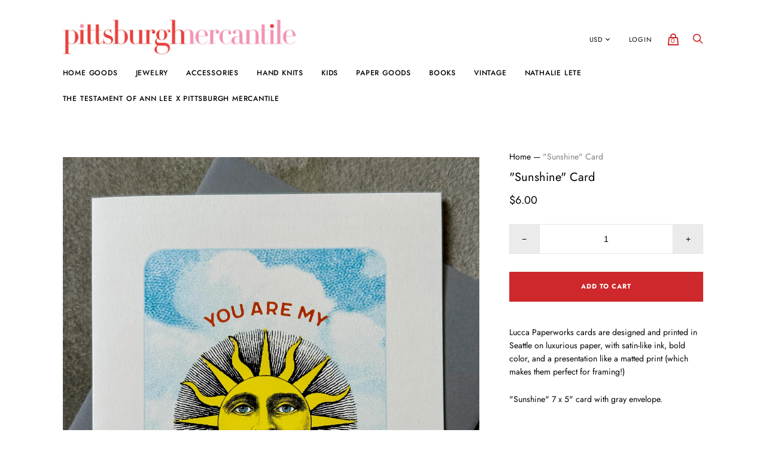

--- FILE ---
content_type: text/html; charset=utf-8
request_url: https://pittsburghmercantile.com/products/sunshine-card
body_size: 27465
content:
<!doctype html>
<!--[if IE 9]><html class="ie9 no-js"><![endif]-->
<!--[if !IE]><!--><html class="no-js"><!--<![endif]-->
  <head>
    <meta charset="utf-8">

    <title>&quot;Sunshine&quot; Card — Pittsburgh Mercantile</title>

    
      <meta name="description" content="Lucca Paperworks cards are designed and printed in Seattle on luxurious paper, with satin-like ink, bold color, and a presentation like a matted print (which makes them perfect for framing!) &quot;Sunshine&quot; 7 x 5&quot; card with gray envelope.">
    

    
      <link rel="shortcut icon" href="//pittsburghmercantile.com/cdn/shop/files/favicon_32x32.jpg?v=1613686649" type="image/png">
    

    <link rel="canonical" href="https://pittsburghmercantile.com/products/sunshine-card">
    <meta name="p:domain_verify" content="e4a45e7cdba7f68ec0bb07c9603a738b"/>
    <meta name="viewport" content="width=device-width">
    
    <meta name="google-site-verification" content="AXdSqULB6scyiN0xpAk07HuJldIWAkE5nLisD1wFMA8" />

    















<meta property="og:site_name" content="Pittsburgh Mercantile">
<meta property="og:url" content="https://pittsburghmercantile.com/products/sunshine-card">
<meta property="og:title" content="&quot;Sunshine&quot; Card">
<meta property="og:type" content="website">
<meta property="og:description" content="Lucca Paperworks cards are designed and printed in Seattle on luxurious paper, with satin-like ink, bold color, and a presentation like a matted print (which makes them perfect for framing!) &quot;Sunshine&quot; 7 x 5&quot; card with gray envelope.">




    
    
    

    
    
    <meta
      property="og:image"
      content="https://pittsburghmercantile.com/cdn/shop/files/IMG_2246_904d91cc-8aea-458d-bafe-8332964ded6a_1200x1600.jpg?v=1697796230"
    />
    <meta
      property="og:image:secure_url"
      content="https://pittsburghmercantile.com/cdn/shop/files/IMG_2246_904d91cc-8aea-458d-bafe-8332964ded6a_1200x1600.jpg?v=1697796230"
    />
    <meta property="og:image:width" content="1200" />
    <meta property="og:image:height" content="1600" />
    <meta property="og:image:alt" content=""Sunshine" Card" />
  
















<meta name="twitter:title" content="&quot;Sunshine&quot; Card">
<meta name="twitter:description" content="Lucca Paperworks cards are designed and printed in Seattle on luxurious paper, with satin-like ink, bold color, and a presentation like a matted print (which makes them perfect for framing!) &quot;Sunshine&quot; 7 x 5&quot; card with gray envelope.">


    
    
    
      
      
      <meta name="twitter:card" content="summary">
    
    
    <meta
      property="twitter:image"
      content="https://pittsburghmercantile.com/cdn/shop/files/IMG_2246_904d91cc-8aea-458d-bafe-8332964ded6a_1200x1200_crop_center.jpg?v=1697796230"
    />
    <meta property="twitter:image:width" content="1200" />
    <meta property="twitter:image:height" content="1200" />
    <meta property="twitter:image:alt" content="&quot;Sunshine&quot; Card" />
  



    <script>
      document.documentElement.className=document.documentElement.className.replace(/\bno-js\b/,'js');
      if(window.Shopify&&window.Shopify.designMode)document.documentElement.className+=' in-theme-editor';
    </script>

    <link href="//pittsburghmercantile.com/cdn/shop/t/8/assets/theme.scss.css?v=92274739158439325931768666101" rel="stylesheet" type="text/css" media="all" />
    
        


    <script>window.performance && window.performance.mark && window.performance.mark('shopify.content_for_header.start');</script><meta name="google-site-verification" content="JaTY9yFufCwuaPHgDeZ2jK_7CYVF_zrKyoZRbfGZ6pc">
<meta name="facebook-domain-verification" content="tje7i29uo7op2eijjvksdqnyft3tzf">
<meta id="shopify-digital-wallet" name="shopify-digital-wallet" content="/8487272506/digital_wallets/dialog">
<meta name="shopify-checkout-api-token" content="ae752bea37dfdbf3df910ffd12524751">
<meta id="in-context-paypal-metadata" data-shop-id="8487272506" data-venmo-supported="true" data-environment="production" data-locale="en_US" data-paypal-v4="true" data-currency="USD">
<link rel="alternate" type="application/json+oembed" href="https://pittsburghmercantile.com/products/sunshine-card.oembed">
<script async="async" src="/checkouts/internal/preloads.js?locale=en-US"></script>
<link rel="preconnect" href="https://shop.app" crossorigin="anonymous">
<script async="async" src="https://shop.app/checkouts/internal/preloads.js?locale=en-US&shop_id=8487272506" crossorigin="anonymous"></script>
<script id="apple-pay-shop-capabilities" type="application/json">{"shopId":8487272506,"countryCode":"US","currencyCode":"USD","merchantCapabilities":["supports3DS"],"merchantId":"gid:\/\/shopify\/Shop\/8487272506","merchantName":"Pittsburgh Mercantile","requiredBillingContactFields":["postalAddress","email"],"requiredShippingContactFields":["postalAddress","email"],"shippingType":"shipping","supportedNetworks":["visa","masterCard","amex"],"total":{"type":"pending","label":"Pittsburgh Mercantile","amount":"1.00"},"shopifyPaymentsEnabled":true,"supportsSubscriptions":true}</script>
<script id="shopify-features" type="application/json">{"accessToken":"ae752bea37dfdbf3df910ffd12524751","betas":["rich-media-storefront-analytics"],"domain":"pittsburghmercantile.com","predictiveSearch":true,"shopId":8487272506,"locale":"en"}</script>
<script>var Shopify = Shopify || {};
Shopify.shop = "pittsburgh-mercantile.myshopify.com";
Shopify.locale = "en";
Shopify.currency = {"active":"USD","rate":"1.0"};
Shopify.country = "US";
Shopify.theme = {"name":"Handy-March-29-2019 with Installments message","id":131326476546,"schema_name":"Handy","schema_version":"2.3.3","theme_store_id":null,"role":"main"};
Shopify.theme.handle = "null";
Shopify.theme.style = {"id":null,"handle":null};
Shopify.cdnHost = "pittsburghmercantile.com/cdn";
Shopify.routes = Shopify.routes || {};
Shopify.routes.root = "/";</script>
<script type="module">!function(o){(o.Shopify=o.Shopify||{}).modules=!0}(window);</script>
<script>!function(o){function n(){var o=[];function n(){o.push(Array.prototype.slice.apply(arguments))}return n.q=o,n}var t=o.Shopify=o.Shopify||{};t.loadFeatures=n(),t.autoloadFeatures=n()}(window);</script>
<script>
  window.ShopifyPay = window.ShopifyPay || {};
  window.ShopifyPay.apiHost = "shop.app\/pay";
  window.ShopifyPay.redirectState = null;
</script>
<script id="shop-js-analytics" type="application/json">{"pageType":"product"}</script>
<script defer="defer" async type="module" src="//pittsburghmercantile.com/cdn/shopifycloud/shop-js/modules/v2/client.init-shop-cart-sync_BT-GjEfc.en.esm.js"></script>
<script defer="defer" async type="module" src="//pittsburghmercantile.com/cdn/shopifycloud/shop-js/modules/v2/chunk.common_D58fp_Oc.esm.js"></script>
<script defer="defer" async type="module" src="//pittsburghmercantile.com/cdn/shopifycloud/shop-js/modules/v2/chunk.modal_xMitdFEc.esm.js"></script>
<script type="module">
  await import("//pittsburghmercantile.com/cdn/shopifycloud/shop-js/modules/v2/client.init-shop-cart-sync_BT-GjEfc.en.esm.js");
await import("//pittsburghmercantile.com/cdn/shopifycloud/shop-js/modules/v2/chunk.common_D58fp_Oc.esm.js");
await import("//pittsburghmercantile.com/cdn/shopifycloud/shop-js/modules/v2/chunk.modal_xMitdFEc.esm.js");

  window.Shopify.SignInWithShop?.initShopCartSync?.({"fedCMEnabled":true,"windoidEnabled":true});

</script>
<script defer="defer" async type="module" src="//pittsburghmercantile.com/cdn/shopifycloud/shop-js/modules/v2/client.payment-terms_Ci9AEqFq.en.esm.js"></script>
<script defer="defer" async type="module" src="//pittsburghmercantile.com/cdn/shopifycloud/shop-js/modules/v2/chunk.common_D58fp_Oc.esm.js"></script>
<script defer="defer" async type="module" src="//pittsburghmercantile.com/cdn/shopifycloud/shop-js/modules/v2/chunk.modal_xMitdFEc.esm.js"></script>
<script type="module">
  await import("//pittsburghmercantile.com/cdn/shopifycloud/shop-js/modules/v2/client.payment-terms_Ci9AEqFq.en.esm.js");
await import("//pittsburghmercantile.com/cdn/shopifycloud/shop-js/modules/v2/chunk.common_D58fp_Oc.esm.js");
await import("//pittsburghmercantile.com/cdn/shopifycloud/shop-js/modules/v2/chunk.modal_xMitdFEc.esm.js");

  
</script>
<script>
  window.Shopify = window.Shopify || {};
  if (!window.Shopify.featureAssets) window.Shopify.featureAssets = {};
  window.Shopify.featureAssets['shop-js'] = {"shop-cart-sync":["modules/v2/client.shop-cart-sync_DZOKe7Ll.en.esm.js","modules/v2/chunk.common_D58fp_Oc.esm.js","modules/v2/chunk.modal_xMitdFEc.esm.js"],"init-fed-cm":["modules/v2/client.init-fed-cm_B6oLuCjv.en.esm.js","modules/v2/chunk.common_D58fp_Oc.esm.js","modules/v2/chunk.modal_xMitdFEc.esm.js"],"shop-cash-offers":["modules/v2/client.shop-cash-offers_D2sdYoxE.en.esm.js","modules/v2/chunk.common_D58fp_Oc.esm.js","modules/v2/chunk.modal_xMitdFEc.esm.js"],"shop-login-button":["modules/v2/client.shop-login-button_QeVjl5Y3.en.esm.js","modules/v2/chunk.common_D58fp_Oc.esm.js","modules/v2/chunk.modal_xMitdFEc.esm.js"],"pay-button":["modules/v2/client.pay-button_DXTOsIq6.en.esm.js","modules/v2/chunk.common_D58fp_Oc.esm.js","modules/v2/chunk.modal_xMitdFEc.esm.js"],"shop-button":["modules/v2/client.shop-button_DQZHx9pm.en.esm.js","modules/v2/chunk.common_D58fp_Oc.esm.js","modules/v2/chunk.modal_xMitdFEc.esm.js"],"avatar":["modules/v2/client.avatar_BTnouDA3.en.esm.js"],"init-windoid":["modules/v2/client.init-windoid_CR1B-cfM.en.esm.js","modules/v2/chunk.common_D58fp_Oc.esm.js","modules/v2/chunk.modal_xMitdFEc.esm.js"],"init-shop-for-new-customer-accounts":["modules/v2/client.init-shop-for-new-customer-accounts_C_vY_xzh.en.esm.js","modules/v2/client.shop-login-button_QeVjl5Y3.en.esm.js","modules/v2/chunk.common_D58fp_Oc.esm.js","modules/v2/chunk.modal_xMitdFEc.esm.js"],"init-shop-email-lookup-coordinator":["modules/v2/client.init-shop-email-lookup-coordinator_BI7n9ZSv.en.esm.js","modules/v2/chunk.common_D58fp_Oc.esm.js","modules/v2/chunk.modal_xMitdFEc.esm.js"],"init-shop-cart-sync":["modules/v2/client.init-shop-cart-sync_BT-GjEfc.en.esm.js","modules/v2/chunk.common_D58fp_Oc.esm.js","modules/v2/chunk.modal_xMitdFEc.esm.js"],"shop-toast-manager":["modules/v2/client.shop-toast-manager_DiYdP3xc.en.esm.js","modules/v2/chunk.common_D58fp_Oc.esm.js","modules/v2/chunk.modal_xMitdFEc.esm.js"],"init-customer-accounts":["modules/v2/client.init-customer-accounts_D9ZNqS-Q.en.esm.js","modules/v2/client.shop-login-button_QeVjl5Y3.en.esm.js","modules/v2/chunk.common_D58fp_Oc.esm.js","modules/v2/chunk.modal_xMitdFEc.esm.js"],"init-customer-accounts-sign-up":["modules/v2/client.init-customer-accounts-sign-up_iGw4briv.en.esm.js","modules/v2/client.shop-login-button_QeVjl5Y3.en.esm.js","modules/v2/chunk.common_D58fp_Oc.esm.js","modules/v2/chunk.modal_xMitdFEc.esm.js"],"shop-follow-button":["modules/v2/client.shop-follow-button_CqMgW2wH.en.esm.js","modules/v2/chunk.common_D58fp_Oc.esm.js","modules/v2/chunk.modal_xMitdFEc.esm.js"],"checkout-modal":["modules/v2/client.checkout-modal_xHeaAweL.en.esm.js","modules/v2/chunk.common_D58fp_Oc.esm.js","modules/v2/chunk.modal_xMitdFEc.esm.js"],"shop-login":["modules/v2/client.shop-login_D91U-Q7h.en.esm.js","modules/v2/chunk.common_D58fp_Oc.esm.js","modules/v2/chunk.modal_xMitdFEc.esm.js"],"lead-capture":["modules/v2/client.lead-capture_BJmE1dJe.en.esm.js","modules/v2/chunk.common_D58fp_Oc.esm.js","modules/v2/chunk.modal_xMitdFEc.esm.js"],"payment-terms":["modules/v2/client.payment-terms_Ci9AEqFq.en.esm.js","modules/v2/chunk.common_D58fp_Oc.esm.js","modules/v2/chunk.modal_xMitdFEc.esm.js"]};
</script>
<script>(function() {
  var isLoaded = false;
  function asyncLoad() {
    if (isLoaded) return;
    isLoaded = true;
    var urls = ["https:\/\/d3p29gcwgas9m8.cloudfront.net\/assets\/js\/index.js?shop=pittsburgh-mercantile.myshopify.com"];
    for (var i = 0; i < urls.length; i++) {
      var s = document.createElement('script');
      s.type = 'text/javascript';
      s.async = true;
      s.src = urls[i];
      var x = document.getElementsByTagName('script')[0];
      x.parentNode.insertBefore(s, x);
    }
  };
  if(window.attachEvent) {
    window.attachEvent('onload', asyncLoad);
  } else {
    window.addEventListener('load', asyncLoad, false);
  }
})();</script>
<script id="__st">var __st={"a":8487272506,"offset":-18000,"reqid":"c5ccc4ce-76a9-48d5-8861-5c33c198361e-1769513765","pageurl":"pittsburghmercantile.com\/products\/sunshine-card","u":"7bfa5e40a5fa","p":"product","rtyp":"product","rid":8194395111682};</script>
<script>window.ShopifyPaypalV4VisibilityTracking = true;</script>
<script id="captcha-bootstrap">!function(){'use strict';const t='contact',e='account',n='new_comment',o=[[t,t],['blogs',n],['comments',n],[t,'customer']],c=[[e,'customer_login'],[e,'guest_login'],[e,'recover_customer_password'],[e,'create_customer']],r=t=>t.map((([t,e])=>`form[action*='/${t}']:not([data-nocaptcha='true']) input[name='form_type'][value='${e}']`)).join(','),a=t=>()=>t?[...document.querySelectorAll(t)].map((t=>t.form)):[];function s(){const t=[...o],e=r(t);return a(e)}const i='password',u='form_key',d=['recaptcha-v3-token','g-recaptcha-response','h-captcha-response',i],f=()=>{try{return window.sessionStorage}catch{return}},m='__shopify_v',_=t=>t.elements[u];function p(t,e,n=!1){try{const o=window.sessionStorage,c=JSON.parse(o.getItem(e)),{data:r}=function(t){const{data:e,action:n}=t;return t[m]||n?{data:e,action:n}:{data:t,action:n}}(c);for(const[e,n]of Object.entries(r))t.elements[e]&&(t.elements[e].value=n);n&&o.removeItem(e)}catch(o){console.error('form repopulation failed',{error:o})}}const l='form_type',E='cptcha';function T(t){t.dataset[E]=!0}const w=window,h=w.document,L='Shopify',v='ce_forms',y='captcha';let A=!1;((t,e)=>{const n=(g='f06e6c50-85a8-45c8-87d0-21a2b65856fe',I='https://cdn.shopify.com/shopifycloud/storefront-forms-hcaptcha/ce_storefront_forms_captcha_hcaptcha.v1.5.2.iife.js',D={infoText:'Protected by hCaptcha',privacyText:'Privacy',termsText:'Terms'},(t,e,n)=>{const o=w[L][v],c=o.bindForm;if(c)return c(t,g,e,D).then(n);var r;o.q.push([[t,g,e,D],n]),r=I,A||(h.body.append(Object.assign(h.createElement('script'),{id:'captcha-provider',async:!0,src:r})),A=!0)});var g,I,D;w[L]=w[L]||{},w[L][v]=w[L][v]||{},w[L][v].q=[],w[L][y]=w[L][y]||{},w[L][y].protect=function(t,e){n(t,void 0,e),T(t)},Object.freeze(w[L][y]),function(t,e,n,w,h,L){const[v,y,A,g]=function(t,e,n){const i=e?o:[],u=t?c:[],d=[...i,...u],f=r(d),m=r(i),_=r(d.filter((([t,e])=>n.includes(e))));return[a(f),a(m),a(_),s()]}(w,h,L),I=t=>{const e=t.target;return e instanceof HTMLFormElement?e:e&&e.form},D=t=>v().includes(t);t.addEventListener('submit',(t=>{const e=I(t);if(!e)return;const n=D(e)&&!e.dataset.hcaptchaBound&&!e.dataset.recaptchaBound,o=_(e),c=g().includes(e)&&(!o||!o.value);(n||c)&&t.preventDefault(),c&&!n&&(function(t){try{if(!f())return;!function(t){const e=f();if(!e)return;const n=_(t);if(!n)return;const o=n.value;o&&e.removeItem(o)}(t);const e=Array.from(Array(32),(()=>Math.random().toString(36)[2])).join('');!function(t,e){_(t)||t.append(Object.assign(document.createElement('input'),{type:'hidden',name:u})),t.elements[u].value=e}(t,e),function(t,e){const n=f();if(!n)return;const o=[...t.querySelectorAll(`input[type='${i}']`)].map((({name:t})=>t)),c=[...d,...o],r={};for(const[a,s]of new FormData(t).entries())c.includes(a)||(r[a]=s);n.setItem(e,JSON.stringify({[m]:1,action:t.action,data:r}))}(t,e)}catch(e){console.error('failed to persist form',e)}}(e),e.submit())}));const S=(t,e)=>{t&&!t.dataset[E]&&(n(t,e.some((e=>e===t))),T(t))};for(const o of['focusin','change'])t.addEventListener(o,(t=>{const e=I(t);D(e)&&S(e,y())}));const B=e.get('form_key'),M=e.get(l),P=B&&M;t.addEventListener('DOMContentLoaded',(()=>{const t=y();if(P)for(const e of t)e.elements[l].value===M&&p(e,B);[...new Set([...A(),...v().filter((t=>'true'===t.dataset.shopifyCaptcha))])].forEach((e=>S(e,t)))}))}(h,new URLSearchParams(w.location.search),n,t,e,['guest_login'])})(!0,!0)}();</script>
<script integrity="sha256-4kQ18oKyAcykRKYeNunJcIwy7WH5gtpwJnB7kiuLZ1E=" data-source-attribution="shopify.loadfeatures" defer="defer" src="//pittsburghmercantile.com/cdn/shopifycloud/storefront/assets/storefront/load_feature-a0a9edcb.js" crossorigin="anonymous"></script>
<script crossorigin="anonymous" defer="defer" src="//pittsburghmercantile.com/cdn/shopifycloud/storefront/assets/shopify_pay/storefront-65b4c6d7.js?v=20250812"></script>
<script data-source-attribution="shopify.dynamic_checkout.dynamic.init">var Shopify=Shopify||{};Shopify.PaymentButton=Shopify.PaymentButton||{isStorefrontPortableWallets:!0,init:function(){window.Shopify.PaymentButton.init=function(){};var t=document.createElement("script");t.src="https://pittsburghmercantile.com/cdn/shopifycloud/portable-wallets/latest/portable-wallets.en.js",t.type="module",document.head.appendChild(t)}};
</script>
<script data-source-attribution="shopify.dynamic_checkout.buyer_consent">
  function portableWalletsHideBuyerConsent(e){var t=document.getElementById("shopify-buyer-consent"),n=document.getElementById("shopify-subscription-policy-button");t&&n&&(t.classList.add("hidden"),t.setAttribute("aria-hidden","true"),n.removeEventListener("click",e))}function portableWalletsShowBuyerConsent(e){var t=document.getElementById("shopify-buyer-consent"),n=document.getElementById("shopify-subscription-policy-button");t&&n&&(t.classList.remove("hidden"),t.removeAttribute("aria-hidden"),n.addEventListener("click",e))}window.Shopify?.PaymentButton&&(window.Shopify.PaymentButton.hideBuyerConsent=portableWalletsHideBuyerConsent,window.Shopify.PaymentButton.showBuyerConsent=portableWalletsShowBuyerConsent);
</script>
<script>
  function portableWalletsCleanup(e){e&&e.src&&console.error("Failed to load portable wallets script "+e.src);var t=document.querySelectorAll("shopify-accelerated-checkout .shopify-payment-button__skeleton, shopify-accelerated-checkout-cart .wallet-cart-button__skeleton"),e=document.getElementById("shopify-buyer-consent");for(let e=0;e<t.length;e++)t[e].remove();e&&e.remove()}function portableWalletsNotLoadedAsModule(e){e instanceof ErrorEvent&&"string"==typeof e.message&&e.message.includes("import.meta")&&"string"==typeof e.filename&&e.filename.includes("portable-wallets")&&(window.removeEventListener("error",portableWalletsNotLoadedAsModule),window.Shopify.PaymentButton.failedToLoad=e,"loading"===document.readyState?document.addEventListener("DOMContentLoaded",window.Shopify.PaymentButton.init):window.Shopify.PaymentButton.init())}window.addEventListener("error",portableWalletsNotLoadedAsModule);
</script>

<script type="module" src="https://pittsburghmercantile.com/cdn/shopifycloud/portable-wallets/latest/portable-wallets.en.js" onError="portableWalletsCleanup(this)" crossorigin="anonymous"></script>
<script nomodule>
  document.addEventListener("DOMContentLoaded", portableWalletsCleanup);
</script>

<link id="shopify-accelerated-checkout-styles" rel="stylesheet" media="screen" href="https://pittsburghmercantile.com/cdn/shopifycloud/portable-wallets/latest/accelerated-checkout-backwards-compat.css" crossorigin="anonymous">
<style id="shopify-accelerated-checkout-cart">
        #shopify-buyer-consent {
  margin-top: 1em;
  display: inline-block;
  width: 100%;
}

#shopify-buyer-consent.hidden {
  display: none;
}

#shopify-subscription-policy-button {
  background: none;
  border: none;
  padding: 0;
  text-decoration: underline;
  font-size: inherit;
  cursor: pointer;
}

#shopify-subscription-policy-button::before {
  box-shadow: none;
}

      </style>

<script>window.performance && window.performance.mark && window.performance.mark('shopify.content_for_header.end');</script>


    
    <script type="text/javascript" src="//downloads.mailchimp.com/js/signup-forms/popup/unique-methods/embed.js" data-dojo-config="usePlainJson: true, isDebug: false"></script><script type="text/javascript">window.dojoRequire(["mojo/signup-forms/Loader"], function(L) { L.start({"baseUrl":"mc.us19.list-manage.com","uuid":"6ed4275740639c0fd4c3ac589","lid":"00cac20c48","uniqueMethods":true}) })</script>
  <link href="https://monorail-edge.shopifysvc.com" rel="dns-prefetch">
<script>(function(){if ("sendBeacon" in navigator && "performance" in window) {try {var session_token_from_headers = performance.getEntriesByType('navigation')[0].serverTiming.find(x => x.name == '_s').description;} catch {var session_token_from_headers = undefined;}var session_cookie_matches = document.cookie.match(/_shopify_s=([^;]*)/);var session_token_from_cookie = session_cookie_matches && session_cookie_matches.length === 2 ? session_cookie_matches[1] : "";var session_token = session_token_from_headers || session_token_from_cookie || "";function handle_abandonment_event(e) {var entries = performance.getEntries().filter(function(entry) {return /monorail-edge.shopifysvc.com/.test(entry.name);});if (!window.abandonment_tracked && entries.length === 0) {window.abandonment_tracked = true;var currentMs = Date.now();var navigation_start = performance.timing.navigationStart;var payload = {shop_id: 8487272506,url: window.location.href,navigation_start,duration: currentMs - navigation_start,session_token,page_type: "product"};window.navigator.sendBeacon("https://monorail-edge.shopifysvc.com/v1/produce", JSON.stringify({schema_id: "online_store_buyer_site_abandonment/1.1",payload: payload,metadata: {event_created_at_ms: currentMs,event_sent_at_ms: currentMs}}));}}window.addEventListener('pagehide', handle_abandonment_event);}}());</script>
<script id="web-pixels-manager-setup">(function e(e,d,r,n,o){if(void 0===o&&(o={}),!Boolean(null===(a=null===(i=window.Shopify)||void 0===i?void 0:i.analytics)||void 0===a?void 0:a.replayQueue)){var i,a;window.Shopify=window.Shopify||{};var t=window.Shopify;t.analytics=t.analytics||{};var s=t.analytics;s.replayQueue=[],s.publish=function(e,d,r){return s.replayQueue.push([e,d,r]),!0};try{self.performance.mark("wpm:start")}catch(e){}var l=function(){var e={modern:/Edge?\/(1{2}[4-9]|1[2-9]\d|[2-9]\d{2}|\d{4,})\.\d+(\.\d+|)|Firefox\/(1{2}[4-9]|1[2-9]\d|[2-9]\d{2}|\d{4,})\.\d+(\.\d+|)|Chrom(ium|e)\/(9{2}|\d{3,})\.\d+(\.\d+|)|(Maci|X1{2}).+ Version\/(15\.\d+|(1[6-9]|[2-9]\d|\d{3,})\.\d+)([,.]\d+|)( \(\w+\)|)( Mobile\/\w+|) Safari\/|Chrome.+OPR\/(9{2}|\d{3,})\.\d+\.\d+|(CPU[ +]OS|iPhone[ +]OS|CPU[ +]iPhone|CPU IPhone OS|CPU iPad OS)[ +]+(15[._]\d+|(1[6-9]|[2-9]\d|\d{3,})[._]\d+)([._]\d+|)|Android:?[ /-](13[3-9]|1[4-9]\d|[2-9]\d{2}|\d{4,})(\.\d+|)(\.\d+|)|Android.+Firefox\/(13[5-9]|1[4-9]\d|[2-9]\d{2}|\d{4,})\.\d+(\.\d+|)|Android.+Chrom(ium|e)\/(13[3-9]|1[4-9]\d|[2-9]\d{2}|\d{4,})\.\d+(\.\d+|)|SamsungBrowser\/([2-9]\d|\d{3,})\.\d+/,legacy:/Edge?\/(1[6-9]|[2-9]\d|\d{3,})\.\d+(\.\d+|)|Firefox\/(5[4-9]|[6-9]\d|\d{3,})\.\d+(\.\d+|)|Chrom(ium|e)\/(5[1-9]|[6-9]\d|\d{3,})\.\d+(\.\d+|)([\d.]+$|.*Safari\/(?![\d.]+ Edge\/[\d.]+$))|(Maci|X1{2}).+ Version\/(10\.\d+|(1[1-9]|[2-9]\d|\d{3,})\.\d+)([,.]\d+|)( \(\w+\)|)( Mobile\/\w+|) Safari\/|Chrome.+OPR\/(3[89]|[4-9]\d|\d{3,})\.\d+\.\d+|(CPU[ +]OS|iPhone[ +]OS|CPU[ +]iPhone|CPU IPhone OS|CPU iPad OS)[ +]+(10[._]\d+|(1[1-9]|[2-9]\d|\d{3,})[._]\d+)([._]\d+|)|Android:?[ /-](13[3-9]|1[4-9]\d|[2-9]\d{2}|\d{4,})(\.\d+|)(\.\d+|)|Mobile Safari.+OPR\/([89]\d|\d{3,})\.\d+\.\d+|Android.+Firefox\/(13[5-9]|1[4-9]\d|[2-9]\d{2}|\d{4,})\.\d+(\.\d+|)|Android.+Chrom(ium|e)\/(13[3-9]|1[4-9]\d|[2-9]\d{2}|\d{4,})\.\d+(\.\d+|)|Android.+(UC? ?Browser|UCWEB|U3)[ /]?(15\.([5-9]|\d{2,})|(1[6-9]|[2-9]\d|\d{3,})\.\d+)\.\d+|SamsungBrowser\/(5\.\d+|([6-9]|\d{2,})\.\d+)|Android.+MQ{2}Browser\/(14(\.(9|\d{2,})|)|(1[5-9]|[2-9]\d|\d{3,})(\.\d+|))(\.\d+|)|K[Aa][Ii]OS\/(3\.\d+|([4-9]|\d{2,})\.\d+)(\.\d+|)/},d=e.modern,r=e.legacy,n=navigator.userAgent;return n.match(d)?"modern":n.match(r)?"legacy":"unknown"}(),u="modern"===l?"modern":"legacy",c=(null!=n?n:{modern:"",legacy:""})[u],f=function(e){return[e.baseUrl,"/wpm","/b",e.hashVersion,"modern"===e.buildTarget?"m":"l",".js"].join("")}({baseUrl:d,hashVersion:r,buildTarget:u}),m=function(e){var d=e.version,r=e.bundleTarget,n=e.surface,o=e.pageUrl,i=e.monorailEndpoint;return{emit:function(e){var a=e.status,t=e.errorMsg,s=(new Date).getTime(),l=JSON.stringify({metadata:{event_sent_at_ms:s},events:[{schema_id:"web_pixels_manager_load/3.1",payload:{version:d,bundle_target:r,page_url:o,status:a,surface:n,error_msg:t},metadata:{event_created_at_ms:s}}]});if(!i)return console&&console.warn&&console.warn("[Web Pixels Manager] No Monorail endpoint provided, skipping logging."),!1;try{return self.navigator.sendBeacon.bind(self.navigator)(i,l)}catch(e){}var u=new XMLHttpRequest;try{return u.open("POST",i,!0),u.setRequestHeader("Content-Type","text/plain"),u.send(l),!0}catch(e){return console&&console.warn&&console.warn("[Web Pixels Manager] Got an unhandled error while logging to Monorail."),!1}}}}({version:r,bundleTarget:l,surface:e.surface,pageUrl:self.location.href,monorailEndpoint:e.monorailEndpoint});try{o.browserTarget=l,function(e){var d=e.src,r=e.async,n=void 0===r||r,o=e.onload,i=e.onerror,a=e.sri,t=e.scriptDataAttributes,s=void 0===t?{}:t,l=document.createElement("script"),u=document.querySelector("head"),c=document.querySelector("body");if(l.async=n,l.src=d,a&&(l.integrity=a,l.crossOrigin="anonymous"),s)for(var f in s)if(Object.prototype.hasOwnProperty.call(s,f))try{l.dataset[f]=s[f]}catch(e){}if(o&&l.addEventListener("load",o),i&&l.addEventListener("error",i),u)u.appendChild(l);else{if(!c)throw new Error("Did not find a head or body element to append the script");c.appendChild(l)}}({src:f,async:!0,onload:function(){if(!function(){var e,d;return Boolean(null===(d=null===(e=window.Shopify)||void 0===e?void 0:e.analytics)||void 0===d?void 0:d.initialized)}()){var d=window.webPixelsManager.init(e)||void 0;if(d){var r=window.Shopify.analytics;r.replayQueue.forEach((function(e){var r=e[0],n=e[1],o=e[2];d.publishCustomEvent(r,n,o)})),r.replayQueue=[],r.publish=d.publishCustomEvent,r.visitor=d.visitor,r.initialized=!0}}},onerror:function(){return m.emit({status:"failed",errorMsg:"".concat(f," has failed to load")})},sri:function(e){var d=/^sha384-[A-Za-z0-9+/=]+$/;return"string"==typeof e&&d.test(e)}(c)?c:"",scriptDataAttributes:o}),m.emit({status:"loading"})}catch(e){m.emit({status:"failed",errorMsg:(null==e?void 0:e.message)||"Unknown error"})}}})({shopId: 8487272506,storefrontBaseUrl: "https://pittsburghmercantile.com",extensionsBaseUrl: "https://extensions.shopifycdn.com/cdn/shopifycloud/web-pixels-manager",monorailEndpoint: "https://monorail-edge.shopifysvc.com/unstable/produce_batch",surface: "storefront-renderer",enabledBetaFlags: ["2dca8a86"],webPixelsConfigList: [{"id":"1504968962","configuration":"{\"accountID\":\"BLOCKIFY_TRACKING-123\"}","eventPayloadVersion":"v1","runtimeContext":"STRICT","scriptVersion":"840d7e0c0a1f642e5638cfaa32e249d7","type":"APP","apiClientId":2309454,"privacyPurposes":["ANALYTICS","SALE_OF_DATA"],"dataSharingAdjustments":{"protectedCustomerApprovalScopes":["read_customer_address","read_customer_email","read_customer_name","read_customer_personal_data","read_customer_phone"]}},{"id":"506986754","configuration":"{\"config\":\"{\\\"pixel_id\\\":\\\"AW-778685433\\\",\\\"target_country\\\":\\\"US\\\",\\\"gtag_events\\\":[{\\\"type\\\":\\\"search\\\",\\\"action_label\\\":\\\"AW-778685433\\\/rfBaCP3qu48BEPmXp_MC\\\"},{\\\"type\\\":\\\"begin_checkout\\\",\\\"action_label\\\":\\\"AW-778685433\\\/e-diCPrqu48BEPmXp_MC\\\"},{\\\"type\\\":\\\"view_item\\\",\\\"action_label\\\":[\\\"AW-778685433\\\/cNQ9CPTqu48BEPmXp_MC\\\",\\\"MC-BD3NTB6CBZ\\\"]},{\\\"type\\\":\\\"purchase\\\",\\\"action_label\\\":[\\\"AW-778685433\\\/K17RCPHqu48BEPmXp_MC\\\",\\\"MC-BD3NTB6CBZ\\\"]},{\\\"type\\\":\\\"page_view\\\",\\\"action_label\\\":[\\\"AW-778685433\\\/VsUaCO7qu48BEPmXp_MC\\\",\\\"MC-BD3NTB6CBZ\\\"]},{\\\"type\\\":\\\"add_payment_info\\\",\\\"action_label\\\":\\\"AW-778685433\\\/RECtCIDru48BEPmXp_MC\\\"},{\\\"type\\\":\\\"add_to_cart\\\",\\\"action_label\\\":\\\"AW-778685433\\\/CfksCPfqu48BEPmXp_MC\\\"}],\\\"enable_monitoring_mode\\\":false}\"}","eventPayloadVersion":"v1","runtimeContext":"OPEN","scriptVersion":"b2a88bafab3e21179ed38636efcd8a93","type":"APP","apiClientId":1780363,"privacyPurposes":[],"dataSharingAdjustments":{"protectedCustomerApprovalScopes":["read_customer_address","read_customer_email","read_customer_name","read_customer_personal_data","read_customer_phone"]}},{"id":"233406722","configuration":"{\"pixel_id\":\"361406014619602\",\"pixel_type\":\"facebook_pixel\",\"metaapp_system_user_token\":\"-\"}","eventPayloadVersion":"v1","runtimeContext":"OPEN","scriptVersion":"ca16bc87fe92b6042fbaa3acc2fbdaa6","type":"APP","apiClientId":2329312,"privacyPurposes":["ANALYTICS","MARKETING","SALE_OF_DATA"],"dataSharingAdjustments":{"protectedCustomerApprovalScopes":["read_customer_address","read_customer_email","read_customer_name","read_customer_personal_data","read_customer_phone"]}},{"id":"102760706","configuration":"{\"tagID\":\"2613929733547\"}","eventPayloadVersion":"v1","runtimeContext":"STRICT","scriptVersion":"18031546ee651571ed29edbe71a3550b","type":"APP","apiClientId":3009811,"privacyPurposes":["ANALYTICS","MARKETING","SALE_OF_DATA"],"dataSharingAdjustments":{"protectedCustomerApprovalScopes":["read_customer_address","read_customer_email","read_customer_name","read_customer_personal_data","read_customer_phone"]}},{"id":"shopify-app-pixel","configuration":"{}","eventPayloadVersion":"v1","runtimeContext":"STRICT","scriptVersion":"0450","apiClientId":"shopify-pixel","type":"APP","privacyPurposes":["ANALYTICS","MARKETING"]},{"id":"shopify-custom-pixel","eventPayloadVersion":"v1","runtimeContext":"LAX","scriptVersion":"0450","apiClientId":"shopify-pixel","type":"CUSTOM","privacyPurposes":["ANALYTICS","MARKETING"]}],isMerchantRequest: false,initData: {"shop":{"name":"Pittsburgh Mercantile","paymentSettings":{"currencyCode":"USD"},"myshopifyDomain":"pittsburgh-mercantile.myshopify.com","countryCode":"US","storefrontUrl":"https:\/\/pittsburghmercantile.com"},"customer":null,"cart":null,"checkout":null,"productVariants":[{"price":{"amount":6.0,"currencyCode":"USD"},"product":{"title":"\"Sunshine\" Card","vendor":"Lucca Paperworks","id":"8194395111682","untranslatedTitle":"\"Sunshine\" Card","url":"\/products\/sunshine-card","type":""},"id":"43934548787458","image":{"src":"\/\/pittsburghmercantile.com\/cdn\/shop\/files\/IMG_2246_904d91cc-8aea-458d-bafe-8332964ded6a.jpg?v=1697796230"},"sku":null,"title":"Default Title","untranslatedTitle":"Default Title"}],"purchasingCompany":null},},"https://pittsburghmercantile.com/cdn","fcfee988w5aeb613cpc8e4bc33m6693e112",{"modern":"","legacy":""},{"shopId":"8487272506","storefrontBaseUrl":"https:\/\/pittsburghmercantile.com","extensionBaseUrl":"https:\/\/extensions.shopifycdn.com\/cdn\/shopifycloud\/web-pixels-manager","surface":"storefront-renderer","enabledBetaFlags":"[\"2dca8a86\"]","isMerchantRequest":"false","hashVersion":"fcfee988w5aeb613cpc8e4bc33m6693e112","publish":"custom","events":"[[\"page_viewed\",{}],[\"product_viewed\",{\"productVariant\":{\"price\":{\"amount\":6.0,\"currencyCode\":\"USD\"},\"product\":{\"title\":\"\\\"Sunshine\\\" Card\",\"vendor\":\"Lucca Paperworks\",\"id\":\"8194395111682\",\"untranslatedTitle\":\"\\\"Sunshine\\\" Card\",\"url\":\"\/products\/sunshine-card\",\"type\":\"\"},\"id\":\"43934548787458\",\"image\":{\"src\":\"\/\/pittsburghmercantile.com\/cdn\/shop\/files\/IMG_2246_904d91cc-8aea-458d-bafe-8332964ded6a.jpg?v=1697796230\"},\"sku\":null,\"title\":\"Default Title\",\"untranslatedTitle\":\"Default Title\"}}]]"});</script><script>
  window.ShopifyAnalytics = window.ShopifyAnalytics || {};
  window.ShopifyAnalytics.meta = window.ShopifyAnalytics.meta || {};
  window.ShopifyAnalytics.meta.currency = 'USD';
  var meta = {"product":{"id":8194395111682,"gid":"gid:\/\/shopify\/Product\/8194395111682","vendor":"Lucca Paperworks","type":"","handle":"sunshine-card","variants":[{"id":43934548787458,"price":600,"name":"\"Sunshine\" Card","public_title":null,"sku":null}],"remote":false},"page":{"pageType":"product","resourceType":"product","resourceId":8194395111682,"requestId":"c5ccc4ce-76a9-48d5-8861-5c33c198361e-1769513765"}};
  for (var attr in meta) {
    window.ShopifyAnalytics.meta[attr] = meta[attr];
  }
</script>
<script class="analytics">
  (function () {
    var customDocumentWrite = function(content) {
      var jquery = null;

      if (window.jQuery) {
        jquery = window.jQuery;
      } else if (window.Checkout && window.Checkout.$) {
        jquery = window.Checkout.$;
      }

      if (jquery) {
        jquery('body').append(content);
      }
    };

    var hasLoggedConversion = function(token) {
      if (token) {
        return document.cookie.indexOf('loggedConversion=' + token) !== -1;
      }
      return false;
    }

    var setCookieIfConversion = function(token) {
      if (token) {
        var twoMonthsFromNow = new Date(Date.now());
        twoMonthsFromNow.setMonth(twoMonthsFromNow.getMonth() + 2);

        document.cookie = 'loggedConversion=' + token + '; expires=' + twoMonthsFromNow;
      }
    }

    var trekkie = window.ShopifyAnalytics.lib = window.trekkie = window.trekkie || [];
    if (trekkie.integrations) {
      return;
    }
    trekkie.methods = [
      'identify',
      'page',
      'ready',
      'track',
      'trackForm',
      'trackLink'
    ];
    trekkie.factory = function(method) {
      return function() {
        var args = Array.prototype.slice.call(arguments);
        args.unshift(method);
        trekkie.push(args);
        return trekkie;
      };
    };
    for (var i = 0; i < trekkie.methods.length; i++) {
      var key = trekkie.methods[i];
      trekkie[key] = trekkie.factory(key);
    }
    trekkie.load = function(config) {
      trekkie.config = config || {};
      trekkie.config.initialDocumentCookie = document.cookie;
      var first = document.getElementsByTagName('script')[0];
      var script = document.createElement('script');
      script.type = 'text/javascript';
      script.onerror = function(e) {
        var scriptFallback = document.createElement('script');
        scriptFallback.type = 'text/javascript';
        scriptFallback.onerror = function(error) {
                var Monorail = {
      produce: function produce(monorailDomain, schemaId, payload) {
        var currentMs = new Date().getTime();
        var event = {
          schema_id: schemaId,
          payload: payload,
          metadata: {
            event_created_at_ms: currentMs,
            event_sent_at_ms: currentMs
          }
        };
        return Monorail.sendRequest("https://" + monorailDomain + "/v1/produce", JSON.stringify(event));
      },
      sendRequest: function sendRequest(endpointUrl, payload) {
        // Try the sendBeacon API
        if (window && window.navigator && typeof window.navigator.sendBeacon === 'function' && typeof window.Blob === 'function' && !Monorail.isIos12()) {
          var blobData = new window.Blob([payload], {
            type: 'text/plain'
          });

          if (window.navigator.sendBeacon(endpointUrl, blobData)) {
            return true;
          } // sendBeacon was not successful

        } // XHR beacon

        var xhr = new XMLHttpRequest();

        try {
          xhr.open('POST', endpointUrl);
          xhr.setRequestHeader('Content-Type', 'text/plain');
          xhr.send(payload);
        } catch (e) {
          console.log(e);
        }

        return false;
      },
      isIos12: function isIos12() {
        return window.navigator.userAgent.lastIndexOf('iPhone; CPU iPhone OS 12_') !== -1 || window.navigator.userAgent.lastIndexOf('iPad; CPU OS 12_') !== -1;
      }
    };
    Monorail.produce('monorail-edge.shopifysvc.com',
      'trekkie_storefront_load_errors/1.1',
      {shop_id: 8487272506,
      theme_id: 131326476546,
      app_name: "storefront",
      context_url: window.location.href,
      source_url: "//pittsburghmercantile.com/cdn/s/trekkie.storefront.a804e9514e4efded663580eddd6991fcc12b5451.min.js"});

        };
        scriptFallback.async = true;
        scriptFallback.src = '//pittsburghmercantile.com/cdn/s/trekkie.storefront.a804e9514e4efded663580eddd6991fcc12b5451.min.js';
        first.parentNode.insertBefore(scriptFallback, first);
      };
      script.async = true;
      script.src = '//pittsburghmercantile.com/cdn/s/trekkie.storefront.a804e9514e4efded663580eddd6991fcc12b5451.min.js';
      first.parentNode.insertBefore(script, first);
    };
    trekkie.load(
      {"Trekkie":{"appName":"storefront","development":false,"defaultAttributes":{"shopId":8487272506,"isMerchantRequest":null,"themeId":131326476546,"themeCityHash":"9250680515975716428","contentLanguage":"en","currency":"USD","eventMetadataId":"eecfa38d-93b7-403a-ba69-7168eef3fdd1"},"isServerSideCookieWritingEnabled":true,"monorailRegion":"shop_domain","enabledBetaFlags":["65f19447"]},"Session Attribution":{},"S2S":{"facebookCapiEnabled":true,"source":"trekkie-storefront-renderer","apiClientId":580111}}
    );

    var loaded = false;
    trekkie.ready(function() {
      if (loaded) return;
      loaded = true;

      window.ShopifyAnalytics.lib = window.trekkie;

      var originalDocumentWrite = document.write;
      document.write = customDocumentWrite;
      try { window.ShopifyAnalytics.merchantGoogleAnalytics.call(this); } catch(error) {};
      document.write = originalDocumentWrite;

      window.ShopifyAnalytics.lib.page(null,{"pageType":"product","resourceType":"product","resourceId":8194395111682,"requestId":"c5ccc4ce-76a9-48d5-8861-5c33c198361e-1769513765","shopifyEmitted":true});

      var match = window.location.pathname.match(/checkouts\/(.+)\/(thank_you|post_purchase)/)
      var token = match? match[1]: undefined;
      if (!hasLoggedConversion(token)) {
        setCookieIfConversion(token);
        window.ShopifyAnalytics.lib.track("Viewed Product",{"currency":"USD","variantId":43934548787458,"productId":8194395111682,"productGid":"gid:\/\/shopify\/Product\/8194395111682","name":"\"Sunshine\" Card","price":"6.00","sku":null,"brand":"Lucca Paperworks","variant":null,"category":"","nonInteraction":true,"remote":false},undefined,undefined,{"shopifyEmitted":true});
      window.ShopifyAnalytics.lib.track("monorail:\/\/trekkie_storefront_viewed_product\/1.1",{"currency":"USD","variantId":43934548787458,"productId":8194395111682,"productGid":"gid:\/\/shopify\/Product\/8194395111682","name":"\"Sunshine\" Card","price":"6.00","sku":null,"brand":"Lucca Paperworks","variant":null,"category":"","nonInteraction":true,"remote":false,"referer":"https:\/\/pittsburghmercantile.com\/products\/sunshine-card"});
      }
    });


        var eventsListenerScript = document.createElement('script');
        eventsListenerScript.async = true;
        eventsListenerScript.src = "//pittsburghmercantile.com/cdn/shopifycloud/storefront/assets/shop_events_listener-3da45d37.js";
        document.getElementsByTagName('head')[0].appendChild(eventsListenerScript);

})();</script>
<script
  defer
  src="https://pittsburghmercantile.com/cdn/shopifycloud/perf-kit/shopify-perf-kit-3.0.4.min.js"
  data-application="storefront-renderer"
  data-shop-id="8487272506"
  data-render-region="gcp-us-east1"
  data-page-type="product"
  data-theme-instance-id="131326476546"
  data-theme-name="Handy"
  data-theme-version="2.3.3"
  data-monorail-region="shop_domain"
  data-resource-timing-sampling-rate="10"
  data-shs="true"
  data-shs-beacon="true"
  data-shs-export-with-fetch="true"
  data-shs-logs-sample-rate="1"
  data-shs-beacon-endpoint="https://pittsburghmercantile.com/api/collect"
></script>
</head>

  <body class="page-template-product">
    <script src="https://www.paypal.com/sdk/js?client-id=AYt5HB_nORHjPs0aUXiFJr2IFo4ObJalDc9t78k7R59UsllrmLMG7tJ0thqKLO2w4rS3NyFvSAwInR2Q">
    
      <div id="shopify-section-pxs-announcement-bar" class="shopify-section"><script
  type="application/json"
  data-section-type="pxs-announcement-bar"
  data-section-id="pxs-announcement-bar"
></script>












  </div>
      <div id="shopify-section-static-header" class="shopify-section site-header"><script
  type="application/json"
  data-section-id="static-header"
  data-section-type="static-header"
  data-section-data>
  {
    "settings": {"logo":"\/\/pittsburghmercantile.com\/cdn\/shop\/files\/logo-pittsburghmercantile.png?v=1613687480","logo_width":"390","mobile_logo_width":"","menu":"main-menu"},
    "currency": {
      "enable": true,
      "shopCurrency": "USD",
      "defaultCurrency": "USD",
      "displayFormat": "money_format",
      "moneyFormat": "${{amount}}",
      "moneyFormatNoCurrency": "${{amount}}",
      "moneyFormatCurrency": "${{amount}} USD"
    }
  }
</script>

<div class="site-header-wrapper">
  <div class="mobilenav-toggle">
    <svg class="" width="27" height="17" viewBox="0 0 27 17" xmlns="http://www.w3.org/2000/svg">
  <g fill="currentColor" fill-rule="evenodd">
    <path d="M10.212 3H0v2h9.33a8.21 8.21 0 0 1 .882-2zM9.026 8H0v2h9.434a8.307 8.307 0 0 1-.408-2zm2.197 5H0v2h14.056a8.323 8.323 0 0 1-2.833-2z"/>
    <path d="M22.595 11.417A6.607 6.607 0 0 0 24 7.333a6.62 6.62 0 0 0-1.953-4.713A6.617 6.617 0 0 0 17.333.667c-1.78 0-3.455.693-4.713 1.953a6.62 6.62 0 0 0-1.953 4.713 6.62 6.62 0 0 0 1.953 4.714A6.617 6.617 0 0 0 17.333 14c1.5 0 2.92-.497 4.084-1.405l3.494 3.493 1.178-1.177-3.494-3.494zm-5.262.916a4.97 4.97 0 0 1-3.535-1.464 4.965 4.965 0 0 1-1.465-3.536c0-1.335.52-2.59 1.465-3.535a4.963 4.963 0 0 1 3.535-1.465c1.336 0 2.591.52 3.535 1.465a4.965 4.965 0 0 1 1.465 3.535c0 1.336-.52 2.592-1.465 3.536a4.966 4.966 0 0 1-3.535 1.464z"/>
  </g>
</svg>

    <a class="mobilenav-toggle-link" href="#site-mobilenav" data-mobilenav-toggle></a>
  </div>

  
  <a class="site-logo" href="/">
    <h1 class="site-logo-header">
      
        
        
        
        

  

  <img
    src="//pittsburghmercantile.com/cdn/shop/files/logo-pittsburghmercantile_x780.png?v=1613687480"
    alt="Pittsburgh Mercantile"

    
      data-rimg
      srcset="//pittsburghmercantile.com/cdn/shop/files/logo-pittsburghmercantile_800x121.png?v=1613687480 1x"
    

    class="site-logo-image"
    style="
          
            max-width: 390px
          
        "
    
  >





        
        
        
        

  

  <img
    src="//pittsburghmercantile.com/cdn/shop/files/logo-pittsburghmercantile_x160.png?v=1613687480"
    alt="Pittsburgh Mercantile"

    
      data-rimg
      srcset="//pittsburghmercantile.com/cdn/shop/files/logo-pittsburghmercantile_800x121.png?v=1613687480 1x"
    

    class="site-logo-image-mobile"
    
    
  >




      
    </h1>
  </a>

  
  <nav class="site-navigation">
    

<ul class="navmenu navmenu-depth-1 ">
  

  
    












    
    
    

    
      <li class="navmenu-item navmenu-id-home-goods">
        <a class="navmenu-link" href="/collections/tabletop">Home Goods</a>
      </li>
    
  
    












    
    
    

    
      <li class="navmenu-item navmenu-id-jewelry">
        <a class="navmenu-link" href="/collections/jewelry">Jewelry</a>
      </li>
    
  
    












    
    
    

    
      <li class="navmenu-item navmenu-id-accessories">
        <a class="navmenu-link" href="/collections/accessories">Accessories</a>
      </li>
    
  
    












    
    
    

    
      <li class="navmenu-item navmenu-id-hand-knits">
        <a class="navmenu-link" href="/collections/hand-knit">Hand Knits</a>
      </li>
    
  
    












    
    
    

    
      <li class="navmenu-item navmenu-id-kids">
        <a class="navmenu-link" href="/collections/kids">KIDS</a>
      </li>
    
  
    












    
    
    

    
      <li class="navmenu-item navmenu-id-paper-goods">
        <a class="navmenu-link" href="/collections/cards">Paper Goods</a>
      </li>
    
  
    












    
    
    

    
      <li class="navmenu-item navmenu-id-books">
        <a class="navmenu-link" href="/collections/books">BOOKS</a>
      </li>
    
  
    












    
    
    

    
      <li class="navmenu-item navmenu-id-vintage">
        <a class="navmenu-link" href="/collections/vintage">Vintage</a>
      </li>
    
  
    












    
    
    

    
      <li class="navmenu-item navmenu-id-nathalie-lete">
        <a class="navmenu-link" href="/collections/nathalie-lete">Nathalie Lete</a>
      </li>
    
  
    












    
    
    

    
      <li class="navmenu-item navmenu-id-the-testament-of-ann-lee-x-pittsburgh-mercantile">
        <a class="navmenu-link" href="/collections/shaker">The Testament of Ann Lee X PIttsburgh Mercantile</a>
      </li>
    
  
</ul>


    <div class="site-navigation-overlay"></div>
  </nav>

  
  <div class="site-actions">
    
      <div class="site-actions-currency">
        <select
          class="site-actions-currency-select"
          name="currencies"
          data-currency-converter>
          
          
          <option value="USD" selected="selected">USD</option>
          
            
          
            
              <option value="EUR">EUR</option>
            
          
        </select>
      </div>
    

    
      <div class="site-actions-account">
        
          <a href="https://pittsburghmercantile.com/customer_authentication/redirect?locale=en&amp;region_country=US" id="customer_login_link">Login</a>
        
      </div>
    

    <div class="site-actions-cart">
      <a href="/cart" aria-label="View cart">
        <svg class="" xmlns="http://www.w3.org/2000/svg" width="18" height="20" viewBox="0 0 18 20">
  <path fill="currentColor" fill-rule="evenodd" d="M9 18v2H.77c-.214 0-.422-.09-.567-.248-.145-.158-.218-.37-.2-.586L1.03 6.86c.035-.404.364-.706.77-.706h2.314V4.872C4.114 2.186 6.306 0 9 0s4.886 2.186 4.886 4.872v1.282H16.2c.406 0 .735.302.77.705l1.027 12.306c.018.216-.055.428-.2.586-.145.158-.353.248-.568.248H9v-2H2l.852-10H9V0v8h6.148L16 18H9zM6 4.89V6h6V4.89C12 3.295 10.654 2 9 2S6 3.296 6 4.89z"/>
</svg>

        <span class="site-actions-cart-label" data-cart-item-count>0</span>
      </a>
    </div>

    <div class="site-actions-search">
      <a href="/search" aria-label="Search"><svg class="" width="20px" height="20px" viewBox="0 0 20 20" version="1.1" xmlns="http://www.w3.org/2000/svg" xmlns:xlink="http://www.w3.org/1999/xlink">
  <path fill="currentColor" d="M18.2779422,16.9108333 L13.7837755,12.4166667 C14.6912755,11.2533333 15.1887755,9.8325 15.1887755,8.33333333 C15.1887755,6.5525 14.4946088,4.87833333 13.2354422,3.62 C11.9771088,2.36 10.3029422,1.66666667 8.52210884,1.66666667 C6.74127551,1.66666667 5.06710884,2.36 3.80877551,3.62 C2.54960884,4.87833333 1.85544218,6.5525 1.85544218,8.33333333 C1.85544218,10.1141667 2.54960884,11.7883333 3.80877551,13.0466667 C5.06710884,14.3066667 6.74127551,15 8.52210884,15 C10.0212755,15 11.4421088,14.5033333 12.6054422,13.595 L17.0996088,18.0883333 L18.2779422,16.9108333 L18.2779422,16.9108333 Z M8.52210884,13.3333333 C7.18627551,13.3333333 5.93127551,12.8133333 4.98710884,11.8691667 C4.04210884,10.925 3.52210884,9.66916667 3.52210884,8.33333333 C3.52210884,6.99833333 4.04210884,5.7425 4.98710884,4.79833333 C5.93127551,3.85333333 7.18627551,3.33333333 8.52210884,3.33333333 C9.85794218,3.33333333 11.1129422,3.85333333 12.0571088,4.79833333 C13.0021088,5.7425 13.5221088,6.99833333 13.5221088,8.33333333 C13.5221088,9.66916667 13.0021088,10.925 12.0571088,11.8691667 C11.1129422,12.8133333 9.85794218,13.3333333 8.52210884,13.3333333 L8.52210884,13.3333333 Z"></path>
</svg>
</a>
    </div>
  </div>
</div>


<div id="site-mobilenav" class="mobilenav">
  <div class="mobilenav-panel" data-mobilenav-animator>
    <div class="mobilenav-panel-content">
      <form class="mobilenav-search" action="/search">
        <div class="mobilenav-search-icon"><svg class="" width="20px" height="20px" viewBox="0 0 20 20" version="1.1" xmlns="http://www.w3.org/2000/svg" xmlns:xlink="http://www.w3.org/1999/xlink">
  <path fill="currentColor" d="M18.2779422,16.9108333 L13.7837755,12.4166667 C14.6912755,11.2533333 15.1887755,9.8325 15.1887755,8.33333333 C15.1887755,6.5525 14.4946088,4.87833333 13.2354422,3.62 C11.9771088,2.36 10.3029422,1.66666667 8.52210884,1.66666667 C6.74127551,1.66666667 5.06710884,2.36 3.80877551,3.62 C2.54960884,4.87833333 1.85544218,6.5525 1.85544218,8.33333333 C1.85544218,10.1141667 2.54960884,11.7883333 3.80877551,13.0466667 C5.06710884,14.3066667 6.74127551,15 8.52210884,15 C10.0212755,15 11.4421088,14.5033333 12.6054422,13.595 L17.0996088,18.0883333 L18.2779422,16.9108333 L18.2779422,16.9108333 Z M8.52210884,13.3333333 C7.18627551,13.3333333 5.93127551,12.8133333 4.98710884,11.8691667 C4.04210884,10.925 3.52210884,9.66916667 3.52210884,8.33333333 C3.52210884,6.99833333 4.04210884,5.7425 4.98710884,4.79833333 C5.93127551,3.85333333 7.18627551,3.33333333 8.52210884,3.33333333 C9.85794218,3.33333333 11.1129422,3.85333333 12.0571088,4.79833333 C13.0021088,5.7425 13.5221088,6.99833333 13.5221088,8.33333333 C13.5221088,9.66916667 13.0021088,10.925 12.0571088,11.8691667 C11.1129422,12.8133333 9.85794218,13.3333333 8.52210884,13.3333333 L8.52210884,13.3333333 Z"></path>
</svg>
</div>

        <input
          class="mobilenav-search-input"
          aria-label="Search"
          type="text"
          placeholder="Search"
          name="q"
          value="">

        <a class="mobilenav-search-cancel">Cancel</a>
      </form>

      <div class="mobilenav-meganav" data-meganav-mobile-target></div>

      <nav class="mobilenav-navigation">
        

<ul class="navmenu navmenu-depth-1 ">
  

  
    












    
    
    

    
      <li class="navmenu-item navmenu-id-home-goods">
        <a class="navmenu-link" href="/collections/tabletop">Home Goods</a>
      </li>
    
  
    












    
    
    

    
      <li class="navmenu-item navmenu-id-jewelry">
        <a class="navmenu-link" href="/collections/jewelry">Jewelry</a>
      </li>
    
  
    












    
    
    

    
      <li class="navmenu-item navmenu-id-accessories">
        <a class="navmenu-link" href="/collections/accessories">Accessories</a>
      </li>
    
  
    












    
    
    

    
      <li class="navmenu-item navmenu-id-hand-knits">
        <a class="navmenu-link" href="/collections/hand-knit">Hand Knits</a>
      </li>
    
  
    












    
    
    

    
      <li class="navmenu-item navmenu-id-kids">
        <a class="navmenu-link" href="/collections/kids">KIDS</a>
      </li>
    
  
    












    
    
    

    
      <li class="navmenu-item navmenu-id-paper-goods">
        <a class="navmenu-link" href="/collections/cards">Paper Goods</a>
      </li>
    
  
    












    
    
    

    
      <li class="navmenu-item navmenu-id-books">
        <a class="navmenu-link" href="/collections/books">BOOKS</a>
      </li>
    
  
    












    
    
    

    
      <li class="navmenu-item navmenu-id-vintage">
        <a class="navmenu-link" href="/collections/vintage">Vintage</a>
      </li>
    
  
    












    
    
    

    
      <li class="navmenu-item navmenu-id-nathalie-lete">
        <a class="navmenu-link" href="/collections/nathalie-lete">Nathalie Lete</a>
      </li>
    
  
    












    
    
    

    
      <li class="navmenu-item navmenu-id-the-testament-of-ann-lee-x-pittsburgh-mercantile">
        <a class="navmenu-link" href="/collections/shaker">The Testament of Ann Lee X PIttsburgh Mercantile</a>
      </li>
    
  
</ul>

      </nav>
    </div>

    <div class="mobilenav-contactbar" data-contactbar-mobile-target></div>
  </div>

  <div
    class="mobilenav-overlay"
    data-mobilenav-animator
    aria-label="Close">
    <svg class="" xmlns="http://www.w3.org/2000/svg" width="16" height="15" viewBox="0 0 16 15">
  <path fill="currentColor" fill-rule="evenodd" d="M15 1.218L13.78 0 7.5 6.282 1.22 0 0 1.218 6.282 7.5 0 13.782 1.22 15 7.5 8.718 13.78 15 15 13.782 8.718 7.5"/>
</svg>

  </div>
</div>


  













  

  













  

  













  

  













  

  













  

  













  

  













  

  













  

  













  

  













  


</div>
      <div id="shopify-section-static-contactbar" class="shopify-section contactbar"><script
  type="application/json"
  data-section-id="static-contactbar"
  data-section-type="static-contactbar"
  data-section-data>
  {
    "trigger": "",
    "api_key": ""
  }
</script><div class="contactbar-layout" data-contactbar-clone-source data-nav-trigger>

  

  <div class="contactbar-items ">
    <div class="contactbar-items-layout">
      
<div class="contactbar-item">
          <a class="contactbar-item-link" href="tel:6466209332
"></a>
          <div class="contactbar-item-contents">
            <div class="contactbar-item-icon"><svg class="" width="20" height="20" viewBox="0 0 20 20" xmlns="http://www.w3.org/2000/svg">
  <path fill="currentColor" d="M4.723 1a.631.631 0 0 0-.44.181L1.725 3.713C1.237 4.196 1 4.872 1 5.6c0 2.35 1.835 5.62 4.947 8.625C9.059 17.229 12.447 19 14.883 19c.754 0 1.455-.23 1.955-.7l2.622-2.469a.585.585 0 0 0 .007-.856l-4.144-4a.638.638 0 0 0-.861-.019l-2.13 1.888c-1.042-.6-1.995-1.28-2.81-2.07C8.696 9.978 8 9.065 7.377 8.07l1.955-2.063a.586.586 0 0 0-.019-.831l-4.144-4A.635.635 0 0 0 4.723 1zm.013 1.456L8.013 5.62 6.135 7.594a.583.583 0 0 0-.078.7c.723 1.226 1.568 2.348 2.584 3.331a15.637 15.637 0 0 0 3.45 2.5.64.64 0 0 0 .726-.081l2.046-1.813 3.277 3.163-2.17 2.043c-.233.22-.589.363-1.087.363-1.75 0-5.1-1.573-8.055-4.425S2.243 7.288 2.243 5.6c0-.481.15-.825.376-1.05l2.117-2.094z" fill-rule="evenodd"/>
</svg>
</div>
            <div class="contactbar-item-label">Call</div>
            <div class="contactbar-item-value">646 620 9332</div>
          </div>
        </div>
      

      
        <div class="contactbar-item">
          <a class="contactbar-item-link" href="mailto:susy@pittsburghmercantile.com"></a>
          <div class="contactbar-item-contents">
            <div class="contactbar-item-icon"><svg class="" width="20" height="20" viewBox="0 0 20 20" xmlns="http://www.w3.org/2000/svg">
  <path fill="currentColor" d="M18.339 3H1.665C.75 3 0 3.728 0 4.626v9.752C0 15.272.748 16 1.665 16h16.67c.917 0 1.665-.728 1.665-1.622V4.626C20.004 3.728 19.256 3 18.339 3zm-.45 1.085L9.998 10.57 2.115 4.085h15.774zM1.11 14.247V4.675l5.86 4.817-5.86 4.755zm.913.668l5.809-4.713 1.807 1.487a.57.57 0 0 0 .716 0l1.811-1.487 5.817 4.713H2.023zm16.871-.67l-5.863-4.753 5.863-4.82v9.572z" fill-rule="evenodd"/>
</svg>
</div>
            <div class="contactbar-item-label">Contact</div>
            <div class="contactbar-item-value">susy@pittsburghmercantile.com</div>
          </div>
        </div>
      

      
        <div class="contactbar-item">
          <a class="contactbar-item-link" href="#" data-contactbar-info-trigger></a>
          <div class="contactbar-item-contents">
            <div class="contactbar-item-icon"><svg class="" width="20" height="20" viewBox="0 0 20 20" xmlns="http://www.w3.org/2000/svg">
  <path fill="currentColor" d="M.987 9.5A9.028 9.028 0 0 1 9.5.987v1.74h1V.987A9.028 9.028 0 0 1 19.013 9.5h-1.74v1h1.74a9.028 9.028 0 0 1-8.513 8.513v-1.74h-1v1.74A9.028 9.028 0 0 1 .987 10.5h1.74v-1H.987zM10 20c5.523 0 10-4.477 10-10S15.523 0 10 0 0 4.477 0 10s4.477 10 10 10zM7.626 7.374l-.707.707L10 11.16l4.899-4.898-.707-.707L10 9.747 7.626 7.374z" fill-rule="evenodd"/>
</svg>
</div>
            <div class="contactbar-item-label">Store info</div>
            <div class="contactbar-item-value"><p>Mon-Fri, 9am-5pm</p></div>
          </div>
        </div>
      

      
        <div class="contactbar-item">
          <a class="contactbar-item-link" href="https://maps.google.com/?saddr=Current+Location&daddr=5045+Fifth+Avenuepittsburgh,+pa+15231" target="_blank"></a>
          <div class="contactbar-item-contents">
            <div class="contactbar-item-icon"><svg class="" width="20" height="20" viewBox="0 0 20 20" xmlns="http://www.w3.org/2000/svg">
  <path fill="currentColor" d="M16.484 16.933L10 13.597l-6.484 3.336L10 3.589l6.484 13.344zM19 19.522L10 1 1 19.522l9-4.63 9 4.63z" fill-rule="evenodd"/>
</svg>
</div>
            <div class="contactbar-item-label">Directions</div>
            <div class="contactbar-item-value"><p>5045 Fifth Avenue</p><p>pittsburgh, pa 15231</p></div>
          </div>
        </div>
      
    </div>
  </div>

  
    <div class="contactbar-info">
      <a href="#" class="contactbar-info-close" data-contactbar-info-close>
        <svg class="" xmlns="http://www.w3.org/2000/svg" width="16" height="15" viewBox="0 0 16 15">
  <path fill="currentColor" fill-rule="evenodd" d="M15 1.218L13.78 0 7.5 6.282 1.22 0 0 1.218 6.282 7.5 0 13.782 1.22 15 7.5 8.718 13.78 15 15 13.782 8.718 7.5"/>
</svg>

      </a>

      
        <div class="contactbar-info-address">
          <p>5045 Fifth Avenue</p><p>pittsburgh, pa 15231</p>
        </div>
      

      <div class="contactbar-info-hours">
        <p>Mon-Fri, 9am-5pm</p>
      </div>
    </div>
  

</div>

</div>

      <main class="site-main">
        <div id="shopify-section-static-product" class="shopify-section section-product">



<script
  type="application/json"
  data-section-type="static-product"
  data-section-id="static-product"
  data-section-data>
  {
    "product": {"id":8194395111682,"title":"\"Sunshine\" Card","handle":"sunshine-card","description":"\u003cp\u003eLucca Paperworks cards are designed and printed in Seattle on luxurious paper, with satin-like ink, bold color, and a presentation like a matted print (which makes them perfect for framing!)\u003c\/p\u003e\n\u003cp\u003e\"Sunshine\" 7 x 5\" card with gray envelope.\u003c\/p\u003e","published_at":"2023-10-20T06:03:27-04:00","created_at":"2023-10-20T06:03:12-04:00","vendor":"Lucca Paperworks","type":"","tags":["card","cards","greeting card","greeting cards"],"price":600,"price_min":600,"price_max":600,"available":true,"price_varies":false,"compare_at_price":null,"compare_at_price_min":0,"compare_at_price_max":0,"compare_at_price_varies":false,"variants":[{"id":43934548787458,"title":"Default Title","option1":"Default Title","option2":null,"option3":null,"sku":null,"requires_shipping":true,"taxable":true,"featured_image":null,"available":true,"name":"\"Sunshine\" Card","public_title":null,"options":["Default Title"],"price":600,"weight":113,"compare_at_price":null,"inventory_management":"shopify","barcode":null,"requires_selling_plan":false,"selling_plan_allocations":[]}],"images":["\/\/pittsburghmercantile.com\/cdn\/shop\/files\/IMG_2246_904d91cc-8aea-458d-bafe-8332964ded6a.jpg?v=1697796230"],"featured_image":"\/\/pittsburghmercantile.com\/cdn\/shop\/files\/IMG_2246_904d91cc-8aea-458d-bafe-8332964ded6a.jpg?v=1697796230","options":["Title"],"media":[{"alt":null,"id":32136020066562,"position":1,"preview_image":{"aspect_ratio":0.75,"height":3948,"width":2961,"src":"\/\/pittsburghmercantile.com\/cdn\/shop\/files\/IMG_2246_904d91cc-8aea-458d-bafe-8332964ded6a.jpg?v=1697796230"},"aspect_ratio":0.75,"height":3948,"media_type":"image","src":"\/\/pittsburghmercantile.com\/cdn\/shop\/files\/IMG_2246_904d91cc-8aea-458d-bafe-8332964ded6a.jpg?v=1697796230","width":2961}],"requires_selling_plan":false,"selling_plan_groups":[],"content":"\u003cp\u003eLucca Paperworks cards are designed and printed in Seattle on luxurious paper, with satin-like ink, bold color, and a presentation like a matted print (which makes them perfect for framing!)\u003c\/p\u003e\n\u003cp\u003e\"Sunshine\" 7 x 5\" card with gray envelope.\u003c\/p\u003e"},
    "selected_variant": null,
    "selected_or_first_available_variant": {"id":43934548787458,"title":"Default Title","option1":"Default Title","option2":null,"option3":null,"sku":null,"requires_shipping":true,"taxable":true,"featured_image":null,"available":true,"name":"\"Sunshine\" Card","public_title":null,"options":["Default Title"],"price":600,"weight":113,"compare_at_price":null,"inventory_management":"shopify","barcode":null,"requires_selling_plan":false,"selling_plan_allocations":[]},
    "money_format": "${{amount}}",
    "form_is_inline": true,
    "enable_cart_redirection": false,
    "use_history": true,
    "images_layout": "standard",
    "text": {
      "added_to_cart_link": "\n  \u003csvg class=\"\" xmlns=\"http:\/\/www.w3.org\/2000\/svg\" width=\"15\" height=\"11\" viewBox=\"0 0 15 11\"\u003e\n  \u003cpath fill=\"currentColor\" d=\"M0.888090221,6.09464768 C0.684927298,5.88845086 0.355535116,5.88845086 0.152372193,6.09464768 C-0.0507907309,6.3008445 -0.0507907309,6.6351556 0.152372193,6.84135243 L4.09745885,10.8453523 C4.29905186,11.0499558 4.62534396,11.0517674 4.82913039,10.8494146 L14.8435811,0.905414788 C15.0489545,0.701486155 15.0525582,0.367195061 14.8516301,0.158754732 C14.650702,-0.0496855971 14.3213295,-0.0533430489 14.1159561,0.150585585 L4.46932056,9.72935769 L0.888090221,6.09464768 Z\"\u003e\u003c\/path\u003e\n\u003c\/svg\u003e\n\n  Added to cart. \u003ca href=\"\/cart\"\u003eView cart and checkout.\u003c\/a\u003e\n",
      "product_available": "Add to cart",
      "product_unavailable": "Out of stock"
    }
  }
</script>


  <div class="product-alert">
    <div class="product-alert-content">
      <div class="product-alert-dismiss"><svg class="" xmlns="http://www.w3.org/2000/svg" width="16" height="15" viewBox="0 0 16 15">
  <path fill="currentColor" fill-rule="evenodd" d="M15 1.218L13.78 0 7.5 6.282 1.22 0 0 1.218 6.282 7.5 0 13.782 1.22 15 7.5 8.718 13.78 15 15 13.782 8.718 7.5"/>
</svg>
</div>
      <div class="product-alert-message"></div>
    </div>
  </div>


<div
  class="product-wrapper "
  data-product-wrapper
>
  <script type="application/json" data-images>
  {
"39523374694658": "    \u003cimg    src=\"\/\/pittsburghmercantile.com\/cdn\/shop\/files\/IMG_2246_904d91cc-8aea-458d-bafe-8332964ded6a_1050x.jpg?v=1697796230\"    alt=\"\u0026quot;Sunshine\u0026quot; Card\"          data-rimg      srcset=\"\/\/pittsburghmercantile.com\/cdn\/shop\/files\/IMG_2246_904d91cc-8aea-458d-bafe-8332964ded6a_1050x1400.jpg?v=1697796230 1x, \/\/pittsburghmercantile.com\/cdn\/shop\/files\/IMG_2246_904d91cc-8aea-458d-bafe-8332964ded6a_2100x2800.jpg?v=1697796230 2x\"                  \u003e"}
</script>



<section
    class="
      product-gallery
      product-gallery-layout-standard
    "
    data-product-gallery-layout="standard"
  >
    <div class="product-images-scrollable">
      

      <div class="product-images" data-product-images><figure
            class="
              product-image
              
                product-image-selected
              
            "
            data-product-image
            data-product-image-index="0"
            data-product-image-id="39523374694658"
            
              data-product-image-zoom
            
            
          >
            

  
    <noscript data-rimg-noscript>
      <img
        src="//pittsburghmercantile.com/cdn/shop/files/IMG_2246_904d91cc-8aea-458d-bafe-8332964ded6a_1050x.jpg?v=1697796230"
        alt="&quot;Sunshine&quot; Card"
        data-rimg="noscript"
        srcset="//pittsburghmercantile.com/cdn/shop/files/IMG_2246_904d91cc-8aea-458d-bafe-8332964ded6a_1050x1400.jpg?v=1697796230 1x, //pittsburghmercantile.com/cdn/shop/files/IMG_2246_904d91cc-8aea-458d-bafe-8332964ded6a_2100x2800.jpg?v=1697796230 2x"
        
        
        
      >
    </noscript>
  

  <img
    src="//pittsburghmercantile.com/cdn/shop/files/IMG_2246_904d91cc-8aea-458d-bafe-8332964ded6a_1050x.jpg?v=1697796230"
    alt="&quot;Sunshine&quot; Card"

    
      data-rimg="lazy"
      data-rimg-scale="1.5"
      data-rimg-template="//pittsburghmercantile.com/cdn/shop/files/IMG_2246_904d91cc-8aea-458d-bafe-8332964ded6a_{size}.jpg?v=1697796230"
      data-rimg-max="2961x3948"
      
      srcset="data:image/svg+xml;utf8,<svg%20xmlns='http://www.w3.org/2000/svg'%20width='1050'%20height='1400.0'></svg>"
    

    
    
    
  >




          </figure>
        </div>

      
    </div>

    
  </section>

  <section class="product-details product-details-relative" data-product-details>
    
      
  <nav class="breadcrumb" role="navigation" aria-label="breadcrumbs" data-breadcrumbs>
    <a href="/" title="Home">Home</a>
      
        
        <span aria-hidden="true">—</span>
        <span>"Sunshine" Card</span>
      
  </nav>

    

    

    <h1 class="product-title">"Sunshine" Card</h1>
    



<div class="product-price">
  <span
    class="
      money
      money-compare-at
      
        money-compare-at-hidden
      
    "
    data-variant-compare-at-price
  >
    
  </span>

  <span class="money" data-variant-price>
    
      $6.00
    
  </span>
</div>

  
    <!-- <div id="paypal-button"></div>
    <script>
      paypal.Buttons({
        createOrder: function(data, actions) {
          // This function sets up the details of the transaction, including the amount and line item details.
          return actions.order.create({
            purchase_units: [{
              amount: {
                value: '6'
              },
              description: ""Sunshine" Card"
            }]
          });
        }
      }).render('#paypal-button');
    </script> -->
    
    <script data-app="esc-out-of-stock" type="text/json">[{"id":43934548787458,"title":"Default Title","option1":"Default Title","option2":null,"option3":null,"sku":null,"requires_shipping":true,"taxable":true,"featured_image":null,"available":true,"name":"","public_title":"","options":["Default Title"],"price":600,"weight":113,"compare_at_price":null,"inventory_quantity":5,"inventory_management":"shopify","inventory_policy":"deny","barcode":null}]</script>

    <div id="esc-oos-form"></div>

    <form class="product-form-nojs" method="post" action="/cart/add">
  
  
    <input name="id" value="43934548787458" type="hidden">
  

  <input
    class="product-form-nojs-quantity"
    type="number"
    min="1"
    name="quantity"
    value="1"
  />

  <button
    class="product-form-nojs-atc-button"
    type="submit"
  >
    Add to cart
  </button>
</form>


    
      





<form method="post" action="/cart/add" id="product_form_8194395111682" accept-charset="UTF-8" class="
  product-form-inline
  
" enctype="multipart/form-data" data-product-form-inline=""><input type="hidden" name="form_type" value="product" /><input type="hidden" name="utf8" value="✓" />
  




  <input name="id" type="hidden" value="43934548787458">




  <div class="product-form-inline-atc">
    







<div class="quantity" data-quantity>
  <button
    class="quantity-decrement"
    type="button"
    aria-label="Decrement"
    data-quantity-decrement
  >
    &minus;
  </button>

  <input
    class="quantity-input"
    type="number"
    name="quantity"
    min=0
    value="1"
    aria-label="Quantity stepper"
    data-quantity-input
  >

  <button
    class="quantity-increment"
    type="button"
    aria-label="Increment"
    data-quantity-increment
  >
    &plus;
  </button>
</div>


    <button
      class="product-form-inline-atc-button"
      type="submit"
      data-product-atc
    >
      Add to cart
    </button>

    
  </div>
<input type="hidden" name="product-id" value="8194395111682" /><input type="hidden" name="section-id" value="static-product" /></form>

    

    

    <div class="product-rte rte">
      <p>Lucca Paperworks cards are designed and printed in Seattle on luxurious paper, with satin-like ink, bold color, and a presentation like a matted print (which makes them perfect for framing!)</p>
<p>"Sunshine" 7 x 5" card with gray envelope.</p>
    </div>
  </section>
</div>



  
  
    
    
      
        
        
        
  

  
    <section class="section-related-products" >
      <span class="related-products-title">Related products</span><section
  class="product-highlights product-highlights-count-5 product-highlights-emphasized"
  data-product-highlights><div class="product-highlights-normal-wrapper" data-product-highlights-normal><article class="
  product-item
  product-item-style-natural
  "
  data-product-item="9076909932802">
  <a href="/collections/cards/products/love-you-greeting-card">
    <figure class="product-item-image" data-product-item-image>

  
    <noscript data-rimg-noscript>
      <img
        src="//pittsburghmercantile.com/cdn/shop/files/IMG_6396_512x.jpg?v=1754254602"
        alt="&quot;Love You&quot; Greeting Card"
        data-rimg="noscript"
        srcset="//pittsburghmercantile.com/cdn/shop/files/IMG_6396_512x683.jpg?v=1754254602 1x, //pittsburghmercantile.com/cdn/shop/files/IMG_6396_1024x1365.jpg?v=1754254602 2x"
        
        
        
      >
    </noscript>
  

  <img
    src="//pittsburghmercantile.com/cdn/shop/files/IMG_6396_512x.jpg?v=1754254602"
    alt="&quot;Love You&quot; Greeting Card"

    
      data-rimg="lazy"
      data-rimg-scale="1"
      data-rimg-template="//pittsburghmercantile.com/cdn/shop/files/IMG_6396_{size}.jpg?v=1754254602"
      data-rimg-max="2961x3948"
      
      srcset="data:image/svg+xml;utf8,<svg%20xmlns='http://www.w3.org/2000/svg'%20width='512'%20height='682.6666666666666'></svg>"
    

    
    
    
  >




</figure>
  </a>

  <h1 class="product-item-title">
    <a href="/collections/cards/products/love-you-greeting-card">"Love You" Greeting Card</a>
  </h1>

  

  <div class="product-price product-item-price"><span class="money" data-variant-price>
    $5.00
  </span>
</div><script
    type="application/json"
    data-quickshop-markup>
    "\u003cdiv\n  class=\"product-quickshop-backdrop\"\n  data-quickshop\u003e\n  \u003cscript\n    type=\"application\/json\"\n    data-quickshop-data\u003e\n    {\n      \"product\": {\"id\":9076909932802,\"title\":\"\\\"Love You\\\" Greeting Card\",\"handle\":\"love-you-greeting-card\",\"description\":\"\\u003cp\\u003e\\u003cmeta charset=\\\"utf-8\\\"\\u003e\\u003cspan\\u003eCanadian design house Cartolina is based in a historic 1890's miner's hotel in Nelson British Columbia, and has been creating  award-winning products since 2005.  \\u003c\\\/span\\u003e\\u003c\\\/p\\u003e\\n\\u003cp\\u003e\\u003cspan\\u003e\\\"You Float My Boat\\\" card measures \\u003c\\\/span\\u003e4 1\\\/2 x 6 1\\\/4 inches\\u003c\\\/p\\u003e\\n\\u003c!----\\u003e\",\"published_at\":\"2025-08-03T16:57:08-04:00\",\"created_at\":\"2025-08-03T16:56:02-04:00\",\"vendor\":\"Cartolina\",\"type\":\"Greeting \\u0026 Note Cards\",\"tags\":[\"card\",\"cards\",\"greeting card\",\"greeting cards\"],\"price\":500,\"price_min\":500,\"price_max\":500,\"available\":true,\"price_varies\":false,\"compare_at_price\":null,\"compare_at_price_min\":0,\"compare_at_price_max\":0,\"compare_at_price_varies\":false,\"variants\":[{\"id\":46644183761154,\"title\":\"Default Title\",\"option1\":\"Default Title\",\"option2\":null,\"option3\":null,\"sku\":null,\"requires_shipping\":true,\"taxable\":true,\"featured_image\":null,\"available\":true,\"name\":\"\\\"Love You\\\" Greeting Card\",\"public_title\":null,\"options\":[\"Default Title\"],\"price\":500,\"weight\":85,\"compare_at_price\":null,\"inventory_management\":\"shopify\",\"barcode\":null,\"requires_selling_plan\":false,\"selling_plan_allocations\":[]}],\"images\":[\"\\\/\\\/pittsburghmercantile.com\\\/cdn\\\/shop\\\/files\\\/IMG_6396.jpg?v=1754254602\",\"\\\/\\\/pittsburghmercantile.com\\\/cdn\\\/shop\\\/files\\\/IMG_6398.jpg?v=1754254616\"],\"featured_image\":\"\\\/\\\/pittsburghmercantile.com\\\/cdn\\\/shop\\\/files\\\/IMG_6396.jpg?v=1754254602\",\"options\":[\"Title\"],\"media\":[{\"alt\":null,\"id\":35865714360578,\"position\":1,\"preview_image\":{\"aspect_ratio\":0.75,\"height\":3948,\"width\":2961,\"src\":\"\\\/\\\/pittsburghmercantile.com\\\/cdn\\\/shop\\\/files\\\/IMG_6396.jpg?v=1754254602\"},\"aspect_ratio\":0.75,\"height\":3948,\"media_type\":\"image\",\"src\":\"\\\/\\\/pittsburghmercantile.com\\\/cdn\\\/shop\\\/files\\\/IMG_6396.jpg?v=1754254602\",\"width\":2961},{\"alt\":null,\"id\":35865715212546,\"position\":2,\"preview_image\":{\"aspect_ratio\":0.75,\"height\":4032,\"width\":3024,\"src\":\"\\\/\\\/pittsburghmercantile.com\\\/cdn\\\/shop\\\/files\\\/IMG_6398.jpg?v=1754254616\"},\"aspect_ratio\":0.75,\"height\":4032,\"media_type\":\"image\",\"src\":\"\\\/\\\/pittsburghmercantile.com\\\/cdn\\\/shop\\\/files\\\/IMG_6398.jpg?v=1754254616\",\"width\":3024}],\"requires_selling_plan\":false,\"selling_plan_groups\":[],\"content\":\"\\u003cp\\u003e\\u003cmeta charset=\\\"utf-8\\\"\\u003e\\u003cspan\\u003eCanadian design house Cartolina is based in a historic 1890's miner's hotel in Nelson British Columbia, and has been creating  award-winning products since 2005.  \\u003c\\\/span\\u003e\\u003c\\\/p\\u003e\\n\\u003cp\\u003e\\u003cspan\\u003e\\\"You Float My Boat\\\" card measures \\u003c\\\/span\\u003e4 1\\\/2 x 6 1\\\/4 inches\\u003c\\\/p\\u003e\\n\\u003c!----\\u003e\"},\n      \"selected_or_first_available_variant\": {\"id\":46644183761154,\"title\":\"Default Title\",\"option1\":\"Default Title\",\"option2\":null,\"option3\":null,\"sku\":null,\"requires_shipping\":true,\"taxable\":true,\"featured_image\":null,\"available\":true,\"name\":\"\\\"Love You\\\" Greeting Card\",\"public_title\":null,\"options\":[\"Default Title\"],\"price\":500,\"weight\":85,\"compare_at_price\":null,\"inventory_management\":\"shopify\",\"barcode\":null,\"requires_selling_plan\":false,\"selling_plan_allocations\":[]},\n      \"money_format\": \"${{amount}}\",\n      \"enable_cart_redirection\": true,\n      \"text\": {\n        \"product_available\": \"Add to cart\",\n        \"product_unavailable\": \"Out of stock\"\n      },\n      \"images\": {\n\"43887142469890\": \"    \\u003cimg    src=\\\"\\\/\\\/pittsburghmercantile.com\\\/cdn\\\/shop\\\/files\\\/IMG_6396_1050x.jpg?v=1754254602\\\"    alt=\\\"\\u0026quot;Love You\\u0026quot; Greeting Card\\\"          data-rimg      srcset=\\\"\\\/\\\/pittsburghmercantile.com\\\/cdn\\\/shop\\\/files\\\/IMG_6396_1050x1400.jpg?v=1754254602 1x, \\\/\\\/pittsburghmercantile.com\\\/cdn\\\/shop\\\/files\\\/IMG_6396_2100x2800.jpg?v=1754254602 2x\\\"                data-product-image-featured  \\u003e\",\n\"43887143715074\": \"    \\u003cimg    src=\\\"\\\/\\\/pittsburghmercantile.com\\\/cdn\\\/shop\\\/files\\\/IMG_6398_1050x.jpg?v=1754254616\\\"    alt=\\\"\\u0026quot;Love You\\u0026quot; Greeting Card\\\"          data-rimg      srcset=\\\"\\\/\\\/pittsburghmercantile.com\\\/cdn\\\/shop\\\/files\\\/IMG_6398_1050x1400.jpg?v=1754254616 1x, \\\/\\\/pittsburghmercantile.com\\\/cdn\\\/shop\\\/files\\\/IMG_6398_2100x2800.jpg?v=1754254616 2x\\\"                data-product-image-featured  \\u003e\"}\n    }\n  \u003c\/script\u003e\n  \u003csection class=\"product-quickshop\"\u003e\n    \u003cdiv class=\"product-quickshop-details-container\" data-quickshop-container\u003e\n      \u003cbutton\n        class=\"product-quickshop-button-dismiss\"\n        type=\"button\"\n        aria-label=\"Close\"\n        data-product-quickshop-button-dismiss\u003e\u003csvg class=\"\" xmlns=\"http:\/\/www.w3.org\/2000\/svg\" width=\"16\" height=\"15\" viewBox=\"0 0 16 15\"\u003e\n  \u003cpath fill=\"currentColor\" fill-rule=\"evenodd\" d=\"M15 1.218L13.78 0 7.5 6.282 1.22 0 0 1.218 6.282 7.5 0 13.782 1.22 15 7.5 8.718 13.78 15 15 13.782 8.718 7.5\"\/\u003e\n\u003c\/svg\u003e\n\u003c\/button\u003e\u003csection class=\"product-quickshop-image-thumbnails\"\u003e\n          \u003cbutton\n            class=\"product-quickshop-image-thumbnails-button-up\"\n            type=\"button\"\n            aria-label=\"Close\"\n            data-product-quickshop-image-thumbnails-button-up\u003e\u003csvg class=\"\" xmlns=\"http:\/\/www.w3.org\/2000\/svg\" width=\"6\" height=\"10\" viewBox=\"0 0 6 10\"\u003e\n  \u003cpath fill=\"currentColor\" fill-rule=\"evenodd\" d=\"M5.138 5.344l.004-.54L.005 9.457.567 10l5.138-4.652L6 5.08l-.29-.27L.57 0 0 .535\"\/\u003e\n\u003c\/svg\u003e\n\u003c\/button\u003e\n          \u003cdiv class=\"product-quickshop-image-thumbnails-slide\" data-product-quickshop-image-thumbnails-slide\u003e\u003cfigure\n                class=\"\n                  product-quickshop-image-thumbnail\n                  \n                \"\n              \u003e\n                \n                \n\n  \n\n  \u003cimg\n    src=\"\/\/pittsburghmercantile.com\/cdn\/shop\/files\/IMG_6396_145x.jpg?v=1754254602\"\n    alt=\"\u0026quot;Love You\u0026quot; Greeting Card\"\n\n    \n      data-rimg\n      srcset=\"\/\/pittsburghmercantile.com\/cdn\/shop\/files\/IMG_6396_145x193.jpg?v=1754254602 1x, \/\/pittsburghmercantile.com\/cdn\/shop\/files\/IMG_6396_290x387.jpg?v=1754254602 2x\"\n    \n\n    \n    \n    \n                  data-product-image-thumb\n                  data-product-image-id=\"43887142469890\"\n                \n  \u003e\n\n\n\n\n              \u003c\/figure\u003e\u003cfigure\n                class=\"\n                  product-quickshop-image-thumbnail\n                  \n                \"\n              \u003e\n                \n                \n\n  \n\n  \u003cimg\n    src=\"\/\/pittsburghmercantile.com\/cdn\/shop\/files\/IMG_6398_145x.jpg?v=1754254616\"\n    alt=\"\u0026quot;Love You\u0026quot; Greeting Card\"\n\n    \n      data-rimg\n      srcset=\"\/\/pittsburghmercantile.com\/cdn\/shop\/files\/IMG_6398_145x193.jpg?v=1754254616 1x, \/\/pittsburghmercantile.com\/cdn\/shop\/files\/IMG_6398_290x387.jpg?v=1754254616 2x\"\n    \n\n    \n    \n    \n                  data-product-image-thumb\n                  data-product-image-id=\"43887143715074\"\n                \n  \u003e\n\n\n\n\n              \u003c\/figure\u003e\u003c\/div\u003e\n          \u003cbutton\n            class=\"product-quickshop-image-thumbnails-button-down\"\n            type=\"button\"\n            aria-label=\"Close\"\n            data-product-quickshop-image-thumbnails-button-down\u003e\u003csvg class=\"\" xmlns=\"http:\/\/www.w3.org\/2000\/svg\" width=\"6\" height=\"10\" viewBox=\"0 0 6 10\"\u003e\n  \u003cpath fill=\"currentColor\" fill-rule=\"evenodd\" d=\"M5.138 5.344l.004-.54L.005 9.457.567 10l5.138-4.652L6 5.08l-.29-.27L.57 0 0 .535\"\/\u003e\n\u003c\/svg\u003e\n\u003c\/button\u003e\n        \u003c\/section\u003e\u003csection class=\"product-quickshop-featured-image\"\u003e\u003cfigure class=\"product-quickshop-image\"\u003e\n          \n\n  \n\n  \u003cimg\n    src=\"\/\/pittsburghmercantile.com\/cdn\/shop\/files\/IMG_6396_1050x.jpg?v=1754254602\"\n    alt=\"\u0026quot;Love You\u0026quot; Greeting Card\"\n\n    \n      data-rimg\n      srcset=\"\/\/pittsburghmercantile.com\/cdn\/shop\/files\/IMG_6396_1050x1400.jpg?v=1754254602 1x, \/\/pittsburghmercantile.com\/cdn\/shop\/files\/IMG_6396_2100x2800.jpg?v=1754254602 2x\"\n    \n\n    \n    \n    data-product-image-featured\n  \u003e\n\n\n\n\n        \u003c\/figure\u003e\n      \u003c\/section\u003e\n      \u003csection class=\"product-quickshop-details\" data-product-quickshop-details\u003e\n        \u003ch1 class=\"product-title\"\u003e\"Love You\" Greeting Card\u003c\/h1\u003e\n        \n\n\n\n\u003cdiv class=\"product-price\"\u003e\n  \u003cspan\n    class=\"\n      money\n      money-compare-at\n      \n        money-compare-at-hidden\n      \n    \"\n    data-variant-compare-at-price\n  \u003e\n    \n  \u003c\/span\u003e\n\n  \u003cspan class=\"money\" data-variant-price\u003e\n    \n      $5.00\n    \n  \u003c\/span\u003e\n\u003c\/div\u003e\n\n\n        \u003cdiv class=\"product-rte\"\u003e\n          \u003cp\u003e\u003cmeta charset=\"utf-8\"\u003e\u003cspan\u003eCanadian design house Cartolina is based in a historic 1890's miner's hotel in Nelson British Columbia, and has been creating  award-winning products since 2005.  \u003c\/span\u003e\u003c\/p\u003e\n\u003cp\u003e\u003cspan\u003e\"You Float My Boat\" card measures \u003c\/span\u003e4 1\/2 x 6 1\/4 inches\u003c\/p\u003e\n\u003c!----\u003e\n        \u003c\/div\u003e\n      \u003c\/section\u003e\n\n\n\n\n\n\n\n\u003cform method=\"post\" action=\"\/cart\/add\" id=\"product_form_9076909932802\" accept-charset=\"UTF-8\" class=\"\n  product-menu\n  \n    product-menu-default-variant\n  \n  \n    product-menu-highlight\n  \n  \n    product-menu-payment-buttons\n  \n\" enctype=\"multipart\/form-data\" data-product-menu=\"\" data-product-menu-desktop-default-state=\"addtocart\" data-product-menu-mobile-default-state=\"selectoptions\" data-product-menu-state=\"selectoptions\"\u003e\u003cinput type=\"hidden\" name=\"form_type\" value=\"product\" \/\u003e\u003cinput type=\"hidden\" name=\"utf8\" value=\"✓\" \/\u003e\n  \u003cdiv class=\"product-menu-slideout\" data-product-menu-slideout\u003e\n    \u003cdiv class=\"product-menu-slideout-header\"\u003e\n      \u003ch2 class=\"product-menu-slideout-heading\"\u003e\n        \"Love You\" Greeting Card\n      \u003c\/h2\u003e\n\n      \u003cbutton\n        class=\"product-menu-slideout-dismiss\"\n        type=\"button\"\n        aria-label=\"Close\"\n        data-product-menu-slideout-dismiss\n      \u003e\u003csvg class=\"\" xmlns=\"http:\/\/www.w3.org\/2000\/svg\" width=\"16\" height=\"15\" viewBox=\"0 0 16 15\"\u003e\n  \u003cpath fill=\"currentColor\" fill-rule=\"evenodd\" d=\"M15 1.218L13.78 0 7.5 6.282 1.22 0 0 1.218 6.282 7.5 0 13.782 1.22 15 7.5 8.718 13.78 15 15 13.782 8.718 7.5\"\/\u003e\n\u003c\/svg\u003e\n\u003c\/button\u003e\n    \u003c\/div\u003e\n\n    \u003cdiv\n      class=\"product-menu-slideout-addtocart\"\n      data-product-menu-slideout-state=\"addtocart\"\n      \n        data-product-menu-slideout-no-animation\n        \n        data-product-menu-desktop-slideout-hidden\n      \n    \u003e\n      \u003cp\n        class=\"product-menu-addtocart-failure-message\"\n        data-product-menu-addtocart-failure-message\n      \u003e\u003c\/p\u003e\n\n\n\n\n  \u003cinput name=\"id\" type=\"hidden\" value=\"46644183761154\"\u003e\n\n\n\u003c\/div\u003e\n\n    \u003cdiv\n      class=\"product-menu-slideout-addtocart-success\"\n      data-product-menu-slideout-state=\"addtocart-success\"\n    \u003e\n      \u003cdiv\n        class=\"product-menu-addtocart-success-message\"\n        data-product-addtocart-success-message\n      \u003e\n        \u003cfigure class=\"product-menu-addtocart-success-figure\"\u003e\u003csvg class=\"\" xmlns=\"http:\/\/www.w3.org\/2000\/svg\" width=\"33\" height=\"37\" viewBox=\"0 -1 33 37\"\u003e\n  \u003cpath fill=\"currentColor\" fill-rule=\"evenodd\" d=\"M16.04 2.75c-3.285 0-5.958 2.673-5.958 5.958V11H22V8.708c0-3.285-2.674-5.958-5.96-5.958zm-14.666 33c-.383 0-.753-.16-1.012-.444-.258-.282-.39-.66-.357-1.046l1.833-22c.06-.72.647-1.26 1.37-1.26H7.33V8.708c0-4.8 3.907-8.708 8.71-8.708 4.8 0 8.707 3.907 8.707 8.708V11h4.124c.71 0 1.31.554 1.37 1.26l1.833 22c.03.383-.1.764-.356 1.046-.26.283-.63.444-1.013.444H1.374z\"\/\u003e\n\u003c\/svg\u003e\n\u003clabel\n            class=\"product-menu-addtocart-success-quantity\"\n          \u003e\n            \u0026plus;\n            \u003cspan data-product-menu-addtocart-success-quantity\u003e\u003c\/span\u003e\n          \u003c\/label\u003e\n        \u003c\/figure\u003e\n\n        \u003cspan class=\"product-menu-addtocart-success-heading\"\u003e\n          Added to cart\n        \u003c\/span\u003e\n\n        \u003cspan\n          class=\"product-menu-addtocart-success-title\"\n          data-product-menu-addtocart-success-title\n        \u003e\n          \"Love You\" Greeting Card\n        \u003c\/span\u003e\n\n        \u003cspan\n          class=\"product-menu-addtocart-success-options\"\n          data-product-menu-addtocart-success-options\n        \u003e\u003c\/span\u003e\n      \u003c\/div\u003e\n    \u003c\/div\u003e\n  \u003c\/div\u003e\n\n  \u003cdiv class=\"product-menu-buttons\" data-product-menu-buttons\u003e\n    \u003cdiv class=\"product-menu-buttons-content\"\u003e\n      \u003cdiv class=\"product-menu-buttons-info\"\u003e\n        \u003ca\n          class=\"product-menu-buttons-quickshop-link\"\n          href=\"\/collections\/cards\/products\/love-you-greeting-card\"\n        \u003e\n            View product details\u003csvg class=\"\" xmlns=\"http:\/\/www.w3.org\/2000\/svg\" width=\"6\" height=\"10\" viewBox=\"0 0 6 10\"\u003e\n  \u003cpath fill=\"currentColor\" fill-rule=\"evenodd\" d=\"M5.138 5.344l.004-.54L.005 9.457.567 10l5.138-4.652L6 5.08l-.29-.27L.57 0 0 .535\"\/\u003e\n\u003c\/svg\u003e\n\u003c\/a\u003e\n\n        \u003cspan class=\"product-menu-buttons-heading\"\u003e\n          \"Love You\" Greeting Card\n        \u003c\/span\u003e\n\n        \u003cdiv class=\"product-menu-buttons-breadcrumbs\"\u003e\n  \u003cnav class=\"breadcrumb\" role=\"navigation\" aria-label=\"breadcrumbs\" data-breadcrumbs\u003e\n    \u003ca href=\"\/\" title=\"Home\"\u003eHome\u003c\/a\u003e\n      \n        \n          \u003cspan aria-hidden=\"true\"\u003e—\u003c\/span\u003e\n          \u003ca href=\"\/collections\/cards\" title=\"\"\u003ePaper Goods\u003c\/a\u003e\n        \n        \u003cspan aria-hidden=\"true\"\u003e—\u003c\/span\u003e\n        \u003cspan\u003e\"Love You\" Greeting Card\u003c\/span\u003e\n      \n  \u003c\/nav\u003e\n\u003c\/div\u003e\n      \u003c\/div\u003e\n\n      \u003cdiv\n        class=\"product-menu-buttons-selectoptions\"\n        data-product-menu-buttons-state=\"selectoptions\"\n      \u003e\n        \u003cbutton\n          class=\"product-menu-button\"\n          type=\"button\"\n          data-product-menu-button=\"selectoptions\"\n        \u003e\n          Select options\n        \u003c\/button\u003e\n      \u003c\/div\u003e\n\n      \u003cdiv\n        class=\"product-menu-buttons-addtocart\"\n        data-product-menu-buttons-state=\"addtocart\"\n      \u003e\n        \u003cdiv class=\"product-menu-quantity\"\u003e\n          \n\n\n\n\n\n\n\n\u003cdiv class=\"quantity\" data-quantity\u003e\n  \u003cbutton\n    class=\"quantity-decrement\"\n    type=\"button\"\n    aria-label=\"Decrement\"\n    data-quantity-decrement\n  \u003e\n    \u0026minus;\n  \u003c\/button\u003e\n\n  \u003cinput\n    class=\"quantity-input\"\n    type=\"number\"\n    name=\"quantity\"\n    min=0\n    value=\"1\"\n    aria-label=\"Quantity stepper\"\n    data-quantity-input\n  \u003e\n\n  \u003cbutton\n    class=\"quantity-increment\"\n    type=\"button\"\n    aria-label=\"Increment\"\n    data-quantity-increment\n  \u003e\n    \u0026plus;\n  \u003c\/button\u003e\n\u003c\/div\u003e\n\n        \u003c\/div\u003e\n\n        \u003cbutton\n          class=\"product-menu-button\"\n          type=\"button\"\n          data-product-menu-button=\"addtocart\"\n          data-product-menu-button-addtocart\n          data-product-atc\n        \u003e\n          \u003cspan\n            class=\"product-menu-addtocart\"\n            data-product-menu-button-addtocart-text\n          \u003e\n            Add to cart\n          \u003c\/span\u003e\n\n          \u003cspan\n            class=\"money\"\n            data-product-menu-button-addtocart-price\n          \u003e\n            $5.00\n          \u003c\/span\u003e\n        \u003c\/button\u003e\n\n        \n        \u003cdiv data-shopify=\"payment-button\" class=\"shopify-payment-button\"\u003e \u003cshopify-accelerated-checkout recommended=\"{\u0026quot;supports_subs\u0026quot;:true,\u0026quot;supports_def_opts\u0026quot;:false,\u0026quot;name\u0026quot;:\u0026quot;shop_pay\u0026quot;,\u0026quot;wallet_params\u0026quot;:{\u0026quot;shopId\u0026quot;:8487272506,\u0026quot;merchantName\u0026quot;:\u0026quot;Pittsburgh Mercantile\u0026quot;,\u0026quot;personalized\u0026quot;:true}}\" fallback=\"{\u0026quot;supports_subs\u0026quot;:true,\u0026quot;supports_def_opts\u0026quot;:true,\u0026quot;name\u0026quot;:\u0026quot;buy_it_now\u0026quot;,\u0026quot;wallet_params\u0026quot;:{}}\" access-token=\"ae752bea37dfdbf3df910ffd12524751\" buyer-country=\"US\" buyer-locale=\"en\" buyer-currency=\"USD\" variant-params=\"[{\u0026quot;id\u0026quot;:46644183761154,\u0026quot;requiresShipping\u0026quot;:true}]\" shop-id=\"8487272506\" enabled-flags=\"[\u0026quot;d6d12da0\u0026quot;,\u0026quot;ae0f5bf6\u0026quot;]\" \u003e \u003cdiv class=\"shopify-payment-button__button\" role=\"button\" disabled aria-hidden=\"true\" style=\"background-color: transparent; border: none\"\u003e \u003cdiv class=\"shopify-payment-button__skeleton\"\u003e\u0026nbsp;\u003c\/div\u003e \u003c\/div\u003e \u003cdiv class=\"shopify-payment-button__more-options shopify-payment-button__skeleton\" role=\"button\" disabled aria-hidden=\"true\"\u003e\u0026nbsp;\u003c\/div\u003e \u003c\/shopify-accelerated-checkout\u003e \u003csmall id=\"shopify-buyer-consent\" class=\"hidden\" aria-hidden=\"true\" data-consent-type=\"subscription\"\u003e This item is a recurring or deferred purchase. By continuing, I agree to the \u003cspan id=\"shopify-subscription-policy-button\"\u003ecancellation policy\u003c\/span\u003e and authorize you to charge my payment method at the prices, frequency and dates listed on this page until my order is fulfilled or I cancel, if permitted. \u003c\/small\u003e \u003c\/div\u003e\n      \n      \u003c\/div\u003e\n\n      \u003cdiv\n        class=\"product-menu-buttons-addtocart-success\"\n        data-product-menu-buttons-state=\"addtocart-success\"\n      \u003e\n        \u003ca\n          class=\"product-menu-button-secondary\"\n          href=\"\/collections\/cards\"\n        \u003e\n            Continue shopping\n        \u003c\/a\u003e\n\n        \u003ca\n          class=\"product-menu-button\"\n          href=\"\/cart\"\n        \u003e\n          View cart\n        \u003c\/a\u003e\n      \u003c\/div\u003e\n    \u003c\/div\u003e\n  \u003c\/div\u003e\n\u003cinput type=\"hidden\" name=\"product-id\" value=\"9076909932802\" \/\u003e\u003cinput type=\"hidden\" name=\"section-id\" value=\"static-product\" \/\u003e\u003c\/form\u003e\n\u003c\/div\u003e\n  \u003c\/section\u003e\n\u003c\/div\u003e\n"
  </script>
</article>
<article class="
  product-item
  product-item-style-natural
  "
  data-product-item="8693391032578">
  <a href="/collections/cards/products/sending-my-love-card">
    <figure class="product-item-image" data-product-item-image>

  
    <noscript data-rimg-noscript>
      <img
        src="//pittsburghmercantile.com/cdn/shop/files/IMG_7707_512x.jpg?v=1718123920"
        alt="&quot;Sending My Love&quot; Card"
        data-rimg="noscript"
        srcset="//pittsburghmercantile.com/cdn/shop/files/IMG_7707_512x683.jpg?v=1718123920 1x, //pittsburghmercantile.com/cdn/shop/files/IMG_7707_1024x1365.jpg?v=1718123920 2x"
        
        
        
      >
    </noscript>
  

  <img
    src="//pittsburghmercantile.com/cdn/shop/files/IMG_7707_512x.jpg?v=1718123920"
    alt="&quot;Sending My Love&quot; Card"

    
      data-rimg="lazy"
      data-rimg-scale="1"
      data-rimg-template="//pittsburghmercantile.com/cdn/shop/files/IMG_7707_{size}.jpg?v=1718123920"
      data-rimg-max="2799x3732"
      
      srcset="data:image/svg+xml;utf8,<svg%20xmlns='http://www.w3.org/2000/svg'%20width='512'%20height='682.6666666666666'></svg>"
    

    
    
    
  >




</figure>
  </a>

  <h1 class="product-item-title">
    <a href="/collections/cards/products/sending-my-love-card">"Sending My Love" Card</a>
  </h1>

  

  <div class="product-price product-item-price"><span class="money" data-variant-price>
    $4.50
  </span>
</div><script
    type="application/json"
    data-quickshop-markup>
    "\u003cdiv\n  class=\"product-quickshop-backdrop\"\n  data-quickshop\u003e\n  \u003cscript\n    type=\"application\/json\"\n    data-quickshop-data\u003e\n    {\n      \"product\": {\"id\":8693391032578,\"title\":\"\\\"Sending My Love\\\" Card\",\"handle\":\"sending-my-love-card\",\"description\":\"\\u003cp\\u003ePeggy Flynn of Phun House designs greeting cards filled with charm and delight.  Made with love in Portland, Oregon.\\u003c\\\/p\\u003e\\n\\u003cp\\u003e\\\"Sending My Love\\\" greeting card is 5 1\\\/2 x 4 inches\\u003c\\\/p\\u003e\",\"published_at\":\"2025-11-01T19:28:06-04:00\",\"created_at\":\"2024-06-11T12:38:11-04:00\",\"vendor\":\"Phun House\",\"type\":\"Card\",\"tags\":[\"card\",\"cards\",\"greeting card\",\"greeting cards\"],\"price\":450,\"price_min\":450,\"price_max\":450,\"available\":true,\"price_varies\":false,\"compare_at_price\":null,\"compare_at_price_min\":0,\"compare_at_price_max\":0,\"compare_at_price_varies\":false,\"variants\":[{\"id\":45200278454530,\"title\":\"Default Title\",\"option1\":\"Default Title\",\"option2\":null,\"option3\":null,\"sku\":null,\"requires_shipping\":true,\"taxable\":true,\"featured_image\":null,\"available\":true,\"name\":\"\\\"Sending My Love\\\" Card\",\"public_title\":null,\"options\":[\"Default Title\"],\"price\":450,\"weight\":85,\"compare_at_price\":null,\"inventory_management\":\"shopify\",\"barcode\":null,\"requires_selling_plan\":false,\"selling_plan_allocations\":[]}],\"images\":[\"\\\/\\\/pittsburghmercantile.com\\\/cdn\\\/shop\\\/files\\\/IMG_7707.jpg?v=1718123920\",\"\\\/\\\/pittsburghmercantile.com\\\/cdn\\\/shop\\\/files\\\/IMG_7712.jpg?v=1718123926\"],\"featured_image\":\"\\\/\\\/pittsburghmercantile.com\\\/cdn\\\/shop\\\/files\\\/IMG_7707.jpg?v=1718123920\",\"options\":[\"Title\"],\"media\":[{\"alt\":null,\"id\":33679176990978,\"position\":1,\"preview_image\":{\"aspect_ratio\":0.75,\"height\":3732,\"width\":2799,\"src\":\"\\\/\\\/pittsburghmercantile.com\\\/cdn\\\/shop\\\/files\\\/IMG_7707.jpg?v=1718123920\"},\"aspect_ratio\":0.75,\"height\":3732,\"media_type\":\"image\",\"src\":\"\\\/\\\/pittsburghmercantile.com\\\/cdn\\\/shop\\\/files\\\/IMG_7707.jpg?v=1718123920\",\"width\":2799},{\"alt\":null,\"id\":33679177023746,\"position\":2,\"preview_image\":{\"aspect_ratio\":0.75,\"height\":3803,\"width\":2852,\"src\":\"\\\/\\\/pittsburghmercantile.com\\\/cdn\\\/shop\\\/files\\\/IMG_7712.jpg?v=1718123926\"},\"aspect_ratio\":0.75,\"height\":3803,\"media_type\":\"image\",\"src\":\"\\\/\\\/pittsburghmercantile.com\\\/cdn\\\/shop\\\/files\\\/IMG_7712.jpg?v=1718123926\",\"width\":2852}],\"requires_selling_plan\":false,\"selling_plan_groups\":[],\"content\":\"\\u003cp\\u003ePeggy Flynn of Phun House designs greeting cards filled with charm and delight.  Made with love in Portland, Oregon.\\u003c\\\/p\\u003e\\n\\u003cp\\u003e\\\"Sending My Love\\\" greeting card is 5 1\\\/2 x 4 inches\\u003c\\\/p\\u003e\"},\n      \"selected_or_first_available_variant\": {\"id\":45200278454530,\"title\":\"Default Title\",\"option1\":\"Default Title\",\"option2\":null,\"option3\":null,\"sku\":null,\"requires_shipping\":true,\"taxable\":true,\"featured_image\":null,\"available\":true,\"name\":\"\\\"Sending My Love\\\" Card\",\"public_title\":null,\"options\":[\"Default Title\"],\"price\":450,\"weight\":85,\"compare_at_price\":null,\"inventory_management\":\"shopify\",\"barcode\":null,\"requires_selling_plan\":false,\"selling_plan_allocations\":[]},\n      \"money_format\": \"${{amount}}\",\n      \"enable_cart_redirection\": true,\n      \"text\": {\n        \"product_available\": \"Add to cart\",\n        \"product_unavailable\": \"Out of stock\"\n      },\n      \"images\": {\n\"41004407456002\": \"    \\u003cimg    src=\\\"\\\/\\\/pittsburghmercantile.com\\\/cdn\\\/shop\\\/files\\\/IMG_7707_1050x.jpg?v=1718123920\\\"    alt=\\\"\\u0026quot;Sending My Love\\u0026quot; Card\\\"          data-rimg      srcset=\\\"\\\/\\\/pittsburghmercantile.com\\\/cdn\\\/shop\\\/files\\\/IMG_7707_1050x1400.jpg?v=1718123920 1x, \\\/\\\/pittsburghmercantile.com\\\/cdn\\\/shop\\\/files\\\/IMG_7707_2100x2800.jpg?v=1718123920 2x\\\"                data-product-image-featured  \\u003e\",\n\"41004407750914\": \"    \\u003cimg    src=\\\"\\\/\\\/pittsburghmercantile.com\\\/cdn\\\/shop\\\/files\\\/IMG_7712_1050x.jpg?v=1718123926\\\"    alt=\\\"\\u0026quot;Sending My Love\\u0026quot; Card\\\"          data-rimg      srcset=\\\"\\\/\\\/pittsburghmercantile.com\\\/cdn\\\/shop\\\/files\\\/IMG_7712_1050x1400.jpg?v=1718123926 1x, \\\/\\\/pittsburghmercantile.com\\\/cdn\\\/shop\\\/files\\\/IMG_7712_2100x2800.jpg?v=1718123926 2x\\\"                data-product-image-featured  \\u003e\"}\n    }\n  \u003c\/script\u003e\n  \u003csection class=\"product-quickshop\"\u003e\n    \u003cdiv class=\"product-quickshop-details-container\" data-quickshop-container\u003e\n      \u003cbutton\n        class=\"product-quickshop-button-dismiss\"\n        type=\"button\"\n        aria-label=\"Close\"\n        data-product-quickshop-button-dismiss\u003e\u003csvg class=\"\" xmlns=\"http:\/\/www.w3.org\/2000\/svg\" width=\"16\" height=\"15\" viewBox=\"0 0 16 15\"\u003e\n  \u003cpath fill=\"currentColor\" fill-rule=\"evenodd\" d=\"M15 1.218L13.78 0 7.5 6.282 1.22 0 0 1.218 6.282 7.5 0 13.782 1.22 15 7.5 8.718 13.78 15 15 13.782 8.718 7.5\"\/\u003e\n\u003c\/svg\u003e\n\u003c\/button\u003e\u003csection class=\"product-quickshop-image-thumbnails\"\u003e\n          \u003cbutton\n            class=\"product-quickshop-image-thumbnails-button-up\"\n            type=\"button\"\n            aria-label=\"Close\"\n            data-product-quickshop-image-thumbnails-button-up\u003e\u003csvg class=\"\" xmlns=\"http:\/\/www.w3.org\/2000\/svg\" width=\"6\" height=\"10\" viewBox=\"0 0 6 10\"\u003e\n  \u003cpath fill=\"currentColor\" fill-rule=\"evenodd\" d=\"M5.138 5.344l.004-.54L.005 9.457.567 10l5.138-4.652L6 5.08l-.29-.27L.57 0 0 .535\"\/\u003e\n\u003c\/svg\u003e\n\u003c\/button\u003e\n          \u003cdiv class=\"product-quickshop-image-thumbnails-slide\" data-product-quickshop-image-thumbnails-slide\u003e\u003cfigure\n                class=\"\n                  product-quickshop-image-thumbnail\n                  \n                \"\n              \u003e\n                \n                \n\n  \n\n  \u003cimg\n    src=\"\/\/pittsburghmercantile.com\/cdn\/shop\/files\/IMG_7707_145x.jpg?v=1718123920\"\n    alt=\"\u0026quot;Sending My Love\u0026quot; Card\"\n\n    \n      data-rimg\n      srcset=\"\/\/pittsburghmercantile.com\/cdn\/shop\/files\/IMG_7707_145x193.jpg?v=1718123920 1x, \/\/pittsburghmercantile.com\/cdn\/shop\/files\/IMG_7707_290x387.jpg?v=1718123920 2x\"\n    \n\n    \n    \n    \n                  data-product-image-thumb\n                  data-product-image-id=\"41004407456002\"\n                \n  \u003e\n\n\n\n\n              \u003c\/figure\u003e\u003cfigure\n                class=\"\n                  product-quickshop-image-thumbnail\n                  \n                \"\n              \u003e\n                \n                \n\n  \n\n  \u003cimg\n    src=\"\/\/pittsburghmercantile.com\/cdn\/shop\/files\/IMG_7712_145x.jpg?v=1718123926\"\n    alt=\"\u0026quot;Sending My Love\u0026quot; Card\"\n\n    \n      data-rimg\n      srcset=\"\/\/pittsburghmercantile.com\/cdn\/shop\/files\/IMG_7712_145x193.jpg?v=1718123926 1x, \/\/pittsburghmercantile.com\/cdn\/shop\/files\/IMG_7712_290x387.jpg?v=1718123926 2x\"\n    \n\n    \n    \n    \n                  data-product-image-thumb\n                  data-product-image-id=\"41004407750914\"\n                \n  \u003e\n\n\n\n\n              \u003c\/figure\u003e\u003c\/div\u003e\n          \u003cbutton\n            class=\"product-quickshop-image-thumbnails-button-down\"\n            type=\"button\"\n            aria-label=\"Close\"\n            data-product-quickshop-image-thumbnails-button-down\u003e\u003csvg class=\"\" xmlns=\"http:\/\/www.w3.org\/2000\/svg\" width=\"6\" height=\"10\" viewBox=\"0 0 6 10\"\u003e\n  \u003cpath fill=\"currentColor\" fill-rule=\"evenodd\" d=\"M5.138 5.344l.004-.54L.005 9.457.567 10l5.138-4.652L6 5.08l-.29-.27L.57 0 0 .535\"\/\u003e\n\u003c\/svg\u003e\n\u003c\/button\u003e\n        \u003c\/section\u003e\u003csection class=\"product-quickshop-featured-image\"\u003e\u003cfigure class=\"product-quickshop-image\"\u003e\n          \n\n  \n\n  \u003cimg\n    src=\"\/\/pittsburghmercantile.com\/cdn\/shop\/files\/IMG_7707_1050x.jpg?v=1718123920\"\n    alt=\"\u0026quot;Sending My Love\u0026quot; Card\"\n\n    \n      data-rimg\n      srcset=\"\/\/pittsburghmercantile.com\/cdn\/shop\/files\/IMG_7707_1050x1400.jpg?v=1718123920 1x, \/\/pittsburghmercantile.com\/cdn\/shop\/files\/IMG_7707_2100x2800.jpg?v=1718123920 2x\"\n    \n\n    \n    \n    data-product-image-featured\n  \u003e\n\n\n\n\n        \u003c\/figure\u003e\n      \u003c\/section\u003e\n      \u003csection class=\"product-quickshop-details\" data-product-quickshop-details\u003e\n        \u003ch1 class=\"product-title\"\u003e\"Sending My Love\" Card\u003c\/h1\u003e\n        \n\n\n\n\u003cdiv class=\"product-price\"\u003e\n  \u003cspan\n    class=\"\n      money\n      money-compare-at\n      \n        money-compare-at-hidden\n      \n    \"\n    data-variant-compare-at-price\n  \u003e\n    \n  \u003c\/span\u003e\n\n  \u003cspan class=\"money\" data-variant-price\u003e\n    \n      $4.50\n    \n  \u003c\/span\u003e\n\u003c\/div\u003e\n\n\n        \u003cdiv class=\"product-rte\"\u003e\n          \u003cp\u003ePeggy Flynn of Phun House designs greeting cards filled with charm and delight.  Made with love in Portland, Oregon.\u003c\/p\u003e\n\u003cp\u003e\"Sending My Love\" greeting card is 5 1\/2 x 4 inches\u003c\/p\u003e\n        \u003c\/div\u003e\n      \u003c\/section\u003e\n\n\n\n\n\n\n\n\u003cform method=\"post\" action=\"\/cart\/add\" id=\"product_form_8693391032578\" accept-charset=\"UTF-8\" class=\"\n  product-menu\n  \n    product-menu-default-variant\n  \n  \n    product-menu-highlight\n  \n  \n    product-menu-payment-buttons\n  \n\" enctype=\"multipart\/form-data\" data-product-menu=\"\" data-product-menu-desktop-default-state=\"addtocart\" data-product-menu-mobile-default-state=\"selectoptions\" data-product-menu-state=\"selectoptions\"\u003e\u003cinput type=\"hidden\" name=\"form_type\" value=\"product\" \/\u003e\u003cinput type=\"hidden\" name=\"utf8\" value=\"✓\" \/\u003e\n  \u003cdiv class=\"product-menu-slideout\" data-product-menu-slideout\u003e\n    \u003cdiv class=\"product-menu-slideout-header\"\u003e\n      \u003ch2 class=\"product-menu-slideout-heading\"\u003e\n        \"Sending My Love\" Card\n      \u003c\/h2\u003e\n\n      \u003cbutton\n        class=\"product-menu-slideout-dismiss\"\n        type=\"button\"\n        aria-label=\"Close\"\n        data-product-menu-slideout-dismiss\n      \u003e\u003csvg class=\"\" xmlns=\"http:\/\/www.w3.org\/2000\/svg\" width=\"16\" height=\"15\" viewBox=\"0 0 16 15\"\u003e\n  \u003cpath fill=\"currentColor\" fill-rule=\"evenodd\" d=\"M15 1.218L13.78 0 7.5 6.282 1.22 0 0 1.218 6.282 7.5 0 13.782 1.22 15 7.5 8.718 13.78 15 15 13.782 8.718 7.5\"\/\u003e\n\u003c\/svg\u003e\n\u003c\/button\u003e\n    \u003c\/div\u003e\n\n    \u003cdiv\n      class=\"product-menu-slideout-addtocart\"\n      data-product-menu-slideout-state=\"addtocart\"\n      \n        data-product-menu-slideout-no-animation\n        \n        data-product-menu-desktop-slideout-hidden\n      \n    \u003e\n      \u003cp\n        class=\"product-menu-addtocart-failure-message\"\n        data-product-menu-addtocart-failure-message\n      \u003e\u003c\/p\u003e\n\n\n\n\n  \u003cinput name=\"id\" type=\"hidden\" value=\"45200278454530\"\u003e\n\n\n\u003c\/div\u003e\n\n    \u003cdiv\n      class=\"product-menu-slideout-addtocart-success\"\n      data-product-menu-slideout-state=\"addtocart-success\"\n    \u003e\n      \u003cdiv\n        class=\"product-menu-addtocart-success-message\"\n        data-product-addtocart-success-message\n      \u003e\n        \u003cfigure class=\"product-menu-addtocart-success-figure\"\u003e\u003csvg class=\"\" xmlns=\"http:\/\/www.w3.org\/2000\/svg\" width=\"33\" height=\"37\" viewBox=\"0 -1 33 37\"\u003e\n  \u003cpath fill=\"currentColor\" fill-rule=\"evenodd\" d=\"M16.04 2.75c-3.285 0-5.958 2.673-5.958 5.958V11H22V8.708c0-3.285-2.674-5.958-5.96-5.958zm-14.666 33c-.383 0-.753-.16-1.012-.444-.258-.282-.39-.66-.357-1.046l1.833-22c.06-.72.647-1.26 1.37-1.26H7.33V8.708c0-4.8 3.907-8.708 8.71-8.708 4.8 0 8.707 3.907 8.707 8.708V11h4.124c.71 0 1.31.554 1.37 1.26l1.833 22c.03.383-.1.764-.356 1.046-.26.283-.63.444-1.013.444H1.374z\"\/\u003e\n\u003c\/svg\u003e\n\u003clabel\n            class=\"product-menu-addtocart-success-quantity\"\n          \u003e\n            \u0026plus;\n            \u003cspan data-product-menu-addtocart-success-quantity\u003e\u003c\/span\u003e\n          \u003c\/label\u003e\n        \u003c\/figure\u003e\n\n        \u003cspan class=\"product-menu-addtocart-success-heading\"\u003e\n          Added to cart\n        \u003c\/span\u003e\n\n        \u003cspan\n          class=\"product-menu-addtocart-success-title\"\n          data-product-menu-addtocart-success-title\n        \u003e\n          \"Sending My Love\" Card\n        \u003c\/span\u003e\n\n        \u003cspan\n          class=\"product-menu-addtocart-success-options\"\n          data-product-menu-addtocart-success-options\n        \u003e\u003c\/span\u003e\n      \u003c\/div\u003e\n    \u003c\/div\u003e\n  \u003c\/div\u003e\n\n  \u003cdiv class=\"product-menu-buttons\" data-product-menu-buttons\u003e\n    \u003cdiv class=\"product-menu-buttons-content\"\u003e\n      \u003cdiv class=\"product-menu-buttons-info\"\u003e\n        \u003ca\n          class=\"product-menu-buttons-quickshop-link\"\n          href=\"\/collections\/cards\/products\/sending-my-love-card\"\n        \u003e\n            View product details\u003csvg class=\"\" xmlns=\"http:\/\/www.w3.org\/2000\/svg\" width=\"6\" height=\"10\" viewBox=\"0 0 6 10\"\u003e\n  \u003cpath fill=\"currentColor\" fill-rule=\"evenodd\" d=\"M5.138 5.344l.004-.54L.005 9.457.567 10l5.138-4.652L6 5.08l-.29-.27L.57 0 0 .535\"\/\u003e\n\u003c\/svg\u003e\n\u003c\/a\u003e\n\n        \u003cspan class=\"product-menu-buttons-heading\"\u003e\n          \"Sending My Love\" Card\n        \u003c\/span\u003e\n\n        \u003cdiv class=\"product-menu-buttons-breadcrumbs\"\u003e\n  \u003cnav class=\"breadcrumb\" role=\"navigation\" aria-label=\"breadcrumbs\" data-breadcrumbs\u003e\n    \u003ca href=\"\/\" title=\"Home\"\u003eHome\u003c\/a\u003e\n      \n        \n          \u003cspan aria-hidden=\"true\"\u003e—\u003c\/span\u003e\n          \u003ca href=\"\/collections\/cards\" title=\"\"\u003ePaper Goods\u003c\/a\u003e\n        \n        \u003cspan aria-hidden=\"true\"\u003e—\u003c\/span\u003e\n        \u003cspan\u003e\"Sending My Love\" Card\u003c\/span\u003e\n      \n  \u003c\/nav\u003e\n\u003c\/div\u003e\n      \u003c\/div\u003e\n\n      \u003cdiv\n        class=\"product-menu-buttons-selectoptions\"\n        data-product-menu-buttons-state=\"selectoptions\"\n      \u003e\n        \u003cbutton\n          class=\"product-menu-button\"\n          type=\"button\"\n          data-product-menu-button=\"selectoptions\"\n        \u003e\n          Select options\n        \u003c\/button\u003e\n      \u003c\/div\u003e\n\n      \u003cdiv\n        class=\"product-menu-buttons-addtocart\"\n        data-product-menu-buttons-state=\"addtocart\"\n      \u003e\n        \u003cdiv class=\"product-menu-quantity\"\u003e\n          \n\n\n\n\n\n\n\n\u003cdiv class=\"quantity\" data-quantity\u003e\n  \u003cbutton\n    class=\"quantity-decrement\"\n    type=\"button\"\n    aria-label=\"Decrement\"\n    data-quantity-decrement\n  \u003e\n    \u0026minus;\n  \u003c\/button\u003e\n\n  \u003cinput\n    class=\"quantity-input\"\n    type=\"number\"\n    name=\"quantity\"\n    min=0\n    value=\"1\"\n    aria-label=\"Quantity stepper\"\n    data-quantity-input\n  \u003e\n\n  \u003cbutton\n    class=\"quantity-increment\"\n    type=\"button\"\n    aria-label=\"Increment\"\n    data-quantity-increment\n  \u003e\n    \u0026plus;\n  \u003c\/button\u003e\n\u003c\/div\u003e\n\n        \u003c\/div\u003e\n\n        \u003cbutton\n          class=\"product-menu-button\"\n          type=\"button\"\n          data-product-menu-button=\"addtocart\"\n          data-product-menu-button-addtocart\n          data-product-atc\n        \u003e\n          \u003cspan\n            class=\"product-menu-addtocart\"\n            data-product-menu-button-addtocart-text\n          \u003e\n            Add to cart\n          \u003c\/span\u003e\n\n          \u003cspan\n            class=\"money\"\n            data-product-menu-button-addtocart-price\n          \u003e\n            $4.50\n          \u003c\/span\u003e\n        \u003c\/button\u003e\n\n        \n        \u003cdiv data-shopify=\"payment-button\" class=\"shopify-payment-button\"\u003e \u003cshopify-accelerated-checkout recommended=\"{\u0026quot;supports_subs\u0026quot;:true,\u0026quot;supports_def_opts\u0026quot;:false,\u0026quot;name\u0026quot;:\u0026quot;shop_pay\u0026quot;,\u0026quot;wallet_params\u0026quot;:{\u0026quot;shopId\u0026quot;:8487272506,\u0026quot;merchantName\u0026quot;:\u0026quot;Pittsburgh Mercantile\u0026quot;,\u0026quot;personalized\u0026quot;:true}}\" fallback=\"{\u0026quot;supports_subs\u0026quot;:true,\u0026quot;supports_def_opts\u0026quot;:true,\u0026quot;name\u0026quot;:\u0026quot;buy_it_now\u0026quot;,\u0026quot;wallet_params\u0026quot;:{}}\" access-token=\"ae752bea37dfdbf3df910ffd12524751\" buyer-country=\"US\" buyer-locale=\"en\" buyer-currency=\"USD\" variant-params=\"[{\u0026quot;id\u0026quot;:45200278454530,\u0026quot;requiresShipping\u0026quot;:true}]\" shop-id=\"8487272506\" enabled-flags=\"[\u0026quot;d6d12da0\u0026quot;,\u0026quot;ae0f5bf6\u0026quot;]\" \u003e \u003cdiv class=\"shopify-payment-button__button\" role=\"button\" disabled aria-hidden=\"true\" style=\"background-color: transparent; border: none\"\u003e \u003cdiv class=\"shopify-payment-button__skeleton\"\u003e\u0026nbsp;\u003c\/div\u003e \u003c\/div\u003e \u003cdiv class=\"shopify-payment-button__more-options shopify-payment-button__skeleton\" role=\"button\" disabled aria-hidden=\"true\"\u003e\u0026nbsp;\u003c\/div\u003e \u003c\/shopify-accelerated-checkout\u003e \u003csmall id=\"shopify-buyer-consent\" class=\"hidden\" aria-hidden=\"true\" data-consent-type=\"subscription\"\u003e This item is a recurring or deferred purchase. By continuing, I agree to the \u003cspan id=\"shopify-subscription-policy-button\"\u003ecancellation policy\u003c\/span\u003e and authorize you to charge my payment method at the prices, frequency and dates listed on this page until my order is fulfilled or I cancel, if permitted. \u003c\/small\u003e \u003c\/div\u003e\n      \n      \u003c\/div\u003e\n\n      \u003cdiv\n        class=\"product-menu-buttons-addtocart-success\"\n        data-product-menu-buttons-state=\"addtocart-success\"\n      \u003e\n        \u003ca\n          class=\"product-menu-button-secondary\"\n          href=\"\/collections\/cards\"\n        \u003e\n            Continue shopping\n        \u003c\/a\u003e\n\n        \u003ca\n          class=\"product-menu-button\"\n          href=\"\/cart\"\n        \u003e\n          View cart\n        \u003c\/a\u003e\n      \u003c\/div\u003e\n    \u003c\/div\u003e\n  \u003c\/div\u003e\n\u003cinput type=\"hidden\" name=\"product-id\" value=\"8693391032578\" \/\u003e\u003cinput type=\"hidden\" name=\"section-id\" value=\"static-product\" \/\u003e\u003c\/form\u003e\n\u003c\/div\u003e\n  \u003c\/section\u003e\n\u003c\/div\u003e\n"
  </script>
</article>
<article class="
  product-item
  product-item-style-natural
  "
  data-product-item="9076910194946">
  <a href="/collections/cards/products/love-is-in-the-air-card">
    <figure class="product-item-image" data-product-item-image>

  
    <noscript data-rimg-noscript>
      <img
        src="//pittsburghmercantile.com/cdn/shop/files/IMG_6387_956d7f9f-e335-4603-bed1-69433f380ede_512x.jpg?v=1754254745"
        alt="&quot;Love is in the Air&quot; Card"
        data-rimg="noscript"
        srcset="//pittsburghmercantile.com/cdn/shop/files/IMG_6387_956d7f9f-e335-4603-bed1-69433f380ede_512x683.jpg?v=1754254745 1x, //pittsburghmercantile.com/cdn/shop/files/IMG_6387_956d7f9f-e335-4603-bed1-69433f380ede_1024x1365.jpg?v=1754254745 2x"
        
        
        
      >
    </noscript>
  

  <img
    src="//pittsburghmercantile.com/cdn/shop/files/IMG_6387_956d7f9f-e335-4603-bed1-69433f380ede_512x.jpg?v=1754254745"
    alt="&quot;Love is in the Air&quot; Card"

    
      data-rimg="lazy"
      data-rimg-scale="1"
      data-rimg-template="//pittsburghmercantile.com/cdn/shop/files/IMG_6387_956d7f9f-e335-4603-bed1-69433f380ede_{size}.jpg?v=1754254745"
      data-rimg-max="2979x3972"
      
      srcset="data:image/svg+xml;utf8,<svg%20xmlns='http://www.w3.org/2000/svg'%20width='512'%20height='682.6666666666666'></svg>"
    

    
    
    
  >




</figure>
  </a>

  <h1 class="product-item-title">
    <a href="/collections/cards/products/love-is-in-the-air-card">"Love is in the Air" Card</a>
  </h1>

  

  <div class="product-price product-item-price"><span class="money" data-variant-price>
    $5.00
  </span>
</div><script
    type="application/json"
    data-quickshop-markup>
    "\u003cdiv\n  class=\"product-quickshop-backdrop\"\n  data-quickshop\u003e\n  \u003cscript\n    type=\"application\/json\"\n    data-quickshop-data\u003e\n    {\n      \"product\": {\"id\":9076910194946,\"title\":\"\\\"Love is in the Air\\\" Card\",\"handle\":\"love-is-in-the-air-card\",\"description\":\"\\u003cp\\u003e\\u003cmeta charset=\\\"utf-8\\\"\\u003e\\u003cspan\\u003eCanadian design house Cartolina is based in a historic 1890's miner's hotel in Nelson British Columbia, and has been creating  award-winning products since 2005.  \\u003c\\\/span\\u003e\\u003c\\\/p\\u003e\\n\\u003cp\\u003e\\u003cspan\\u003e\\\"Love is in the Air\\\" card measures \\u003c\\\/span\\u003e4 1\\\/2 x 6 1\\\/4 inches\\u003c\\\/p\\u003e\\n\\u003c!----\\u003e\",\"published_at\":\"2025-08-03T16:58:49-04:00\",\"created_at\":\"2025-08-03T16:57:37-04:00\",\"vendor\":\"Cartolina\",\"type\":\"Greeting \\u0026 Note Cards\",\"tags\":[\"card\",\"cards\",\"greeting card\",\"greeting cards\"],\"price\":500,\"price_min\":500,\"price_max\":500,\"available\":true,\"price_varies\":false,\"compare_at_price\":null,\"compare_at_price_min\":0,\"compare_at_price_max\":0,\"compare_at_price_varies\":false,\"variants\":[{\"id\":46644185006338,\"title\":\"Default Title\",\"option1\":\"Default Title\",\"option2\":null,\"option3\":null,\"sku\":null,\"requires_shipping\":true,\"taxable\":true,\"featured_image\":null,\"available\":true,\"name\":\"\\\"Love is in the Air\\\" Card\",\"public_title\":null,\"options\":[\"Default Title\"],\"price\":500,\"weight\":85,\"compare_at_price\":null,\"inventory_management\":\"shopify\",\"barcode\":null,\"requires_selling_plan\":false,\"selling_plan_allocations\":[]}],\"images\":[\"\\\/\\\/pittsburghmercantile.com\\\/cdn\\\/shop\\\/files\\\/IMG_6387_956d7f9f-e335-4603-bed1-69433f380ede.jpg?v=1754254745\",\"\\\/\\\/pittsburghmercantile.com\\\/cdn\\\/shop\\\/files\\\/IMG_6390.jpg?v=1754254696\"],\"featured_image\":\"\\\/\\\/pittsburghmercantile.com\\\/cdn\\\/shop\\\/files\\\/IMG_6387_956d7f9f-e335-4603-bed1-69433f380ede.jpg?v=1754254745\",\"options\":[\"Title\"],\"media\":[{\"alt\":null,\"id\":35865723011330,\"position\":1,\"preview_image\":{\"aspect_ratio\":0.75,\"height\":3972,\"width\":2979,\"src\":\"\\\/\\\/pittsburghmercantile.com\\\/cdn\\\/shop\\\/files\\\/IMG_6387_956d7f9f-e335-4603-bed1-69433f380ede.jpg?v=1754254745\"},\"aspect_ratio\":0.75,\"height\":3972,\"media_type\":\"image\",\"src\":\"\\\/\\\/pittsburghmercantile.com\\\/cdn\\\/shop\\\/files\\\/IMG_6387_956d7f9f-e335-4603-bed1-69433f380ede.jpg?v=1754254745\",\"width\":2979},{\"alt\":null,\"id\":35865719603458,\"position\":2,\"preview_image\":{\"aspect_ratio\":0.75,\"height\":3881,\"width\":2911,\"src\":\"\\\/\\\/pittsburghmercantile.com\\\/cdn\\\/shop\\\/files\\\/IMG_6390.jpg?v=1754254696\"},\"aspect_ratio\":0.75,\"height\":3881,\"media_type\":\"image\",\"src\":\"\\\/\\\/pittsburghmercantile.com\\\/cdn\\\/shop\\\/files\\\/IMG_6390.jpg?v=1754254696\",\"width\":2911}],\"requires_selling_plan\":false,\"selling_plan_groups\":[],\"content\":\"\\u003cp\\u003e\\u003cmeta charset=\\\"utf-8\\\"\\u003e\\u003cspan\\u003eCanadian design house Cartolina is based in a historic 1890's miner's hotel in Nelson British Columbia, and has been creating  award-winning products since 2005.  \\u003c\\\/span\\u003e\\u003c\\\/p\\u003e\\n\\u003cp\\u003e\\u003cspan\\u003e\\\"Love is in the Air\\\" card measures \\u003c\\\/span\\u003e4 1\\\/2 x 6 1\\\/4 inches\\u003c\\\/p\\u003e\\n\\u003c!----\\u003e\"},\n      \"selected_or_first_available_variant\": {\"id\":46644185006338,\"title\":\"Default Title\",\"option1\":\"Default Title\",\"option2\":null,\"option3\":null,\"sku\":null,\"requires_shipping\":true,\"taxable\":true,\"featured_image\":null,\"available\":true,\"name\":\"\\\"Love is in the Air\\\" Card\",\"public_title\":null,\"options\":[\"Default Title\"],\"price\":500,\"weight\":85,\"compare_at_price\":null,\"inventory_management\":\"shopify\",\"barcode\":null,\"requires_selling_plan\":false,\"selling_plan_allocations\":[]},\n      \"money_format\": \"${{amount}}\",\n      \"enable_cart_redirection\": true,\n      \"text\": {\n        \"product_available\": \"Add to cart\",\n        \"product_unavailable\": \"Out of stock\"\n      },\n      \"images\": {\n\"43887156101378\": \"    \\u003cimg    src=\\\"\\\/\\\/pittsburghmercantile.com\\\/cdn\\\/shop\\\/files\\\/IMG_6387_956d7f9f-e335-4603-bed1-69433f380ede_1050x.jpg?v=1754254745\\\"    alt=\\\"\\u0026quot;Love is in the Air\\u0026quot; Card\\\"          data-rimg      srcset=\\\"\\\/\\\/pittsburghmercantile.com\\\/cdn\\\/shop\\\/files\\\/IMG_6387_956d7f9f-e335-4603-bed1-69433f380ede_1050x1400.jpg?v=1754254745 1x, \\\/\\\/pittsburghmercantile.com\\\/cdn\\\/shop\\\/files\\\/IMG_6387_956d7f9f-e335-4603-bed1-69433f380ede_2100x2800.jpg?v=1754254745 2x\\\"                data-product-image-featured  \\u003e\",\n\"43887150596354\": \"    \\u003cimg    src=\\\"\\\/\\\/pittsburghmercantile.com\\\/cdn\\\/shop\\\/files\\\/IMG_6390_1050x.jpg?v=1754254696\\\"    alt=\\\"\\u0026quot;Love is in the Air\\u0026quot; Card\\\"          data-rimg      srcset=\\\"\\\/\\\/pittsburghmercantile.com\\\/cdn\\\/shop\\\/files\\\/IMG_6390_1050x1400.jpg?v=1754254696 1x, \\\/\\\/pittsburghmercantile.com\\\/cdn\\\/shop\\\/files\\\/IMG_6390_2100x2800.jpg?v=1754254696 2x\\\"                data-product-image-featured  \\u003e\"}\n    }\n  \u003c\/script\u003e\n  \u003csection class=\"product-quickshop\"\u003e\n    \u003cdiv class=\"product-quickshop-details-container\" data-quickshop-container\u003e\n      \u003cbutton\n        class=\"product-quickshop-button-dismiss\"\n        type=\"button\"\n        aria-label=\"Close\"\n        data-product-quickshop-button-dismiss\u003e\u003csvg class=\"\" xmlns=\"http:\/\/www.w3.org\/2000\/svg\" width=\"16\" height=\"15\" viewBox=\"0 0 16 15\"\u003e\n  \u003cpath fill=\"currentColor\" fill-rule=\"evenodd\" d=\"M15 1.218L13.78 0 7.5 6.282 1.22 0 0 1.218 6.282 7.5 0 13.782 1.22 15 7.5 8.718 13.78 15 15 13.782 8.718 7.5\"\/\u003e\n\u003c\/svg\u003e\n\u003c\/button\u003e\u003csection class=\"product-quickshop-image-thumbnails\"\u003e\n          \u003cbutton\n            class=\"product-quickshop-image-thumbnails-button-up\"\n            type=\"button\"\n            aria-label=\"Close\"\n            data-product-quickshop-image-thumbnails-button-up\u003e\u003csvg class=\"\" xmlns=\"http:\/\/www.w3.org\/2000\/svg\" width=\"6\" height=\"10\" viewBox=\"0 0 6 10\"\u003e\n  \u003cpath fill=\"currentColor\" fill-rule=\"evenodd\" d=\"M5.138 5.344l.004-.54L.005 9.457.567 10l5.138-4.652L6 5.08l-.29-.27L.57 0 0 .535\"\/\u003e\n\u003c\/svg\u003e\n\u003c\/button\u003e\n          \u003cdiv class=\"product-quickshop-image-thumbnails-slide\" data-product-quickshop-image-thumbnails-slide\u003e\u003cfigure\n                class=\"\n                  product-quickshop-image-thumbnail\n                  \n                \"\n              \u003e\n                \n                \n\n  \n\n  \u003cimg\n    src=\"\/\/pittsburghmercantile.com\/cdn\/shop\/files\/IMG_6387_956d7f9f-e335-4603-bed1-69433f380ede_145x.jpg?v=1754254745\"\n    alt=\"\u0026quot;Love is in the Air\u0026quot; Card\"\n\n    \n      data-rimg\n      srcset=\"\/\/pittsburghmercantile.com\/cdn\/shop\/files\/IMG_6387_956d7f9f-e335-4603-bed1-69433f380ede_145x193.jpg?v=1754254745 1x, \/\/pittsburghmercantile.com\/cdn\/shop\/files\/IMG_6387_956d7f9f-e335-4603-bed1-69433f380ede_290x387.jpg?v=1754254745 2x\"\n    \n\n    \n    \n    \n                  data-product-image-thumb\n                  data-product-image-id=\"43887156101378\"\n                \n  \u003e\n\n\n\n\n              \u003c\/figure\u003e\u003cfigure\n                class=\"\n                  product-quickshop-image-thumbnail\n                  \n                \"\n              \u003e\n                \n                \n\n  \n\n  \u003cimg\n    src=\"\/\/pittsburghmercantile.com\/cdn\/shop\/files\/IMG_6390_145x.jpg?v=1754254696\"\n    alt=\"\u0026quot;Love is in the Air\u0026quot; Card\"\n\n    \n      data-rimg\n      srcset=\"\/\/pittsburghmercantile.com\/cdn\/shop\/files\/IMG_6390_145x193.jpg?v=1754254696 1x, \/\/pittsburghmercantile.com\/cdn\/shop\/files\/IMG_6390_290x387.jpg?v=1754254696 2x\"\n    \n\n    \n    \n    \n                  data-product-image-thumb\n                  data-product-image-id=\"43887150596354\"\n                \n  \u003e\n\n\n\n\n              \u003c\/figure\u003e\u003c\/div\u003e\n          \u003cbutton\n            class=\"product-quickshop-image-thumbnails-button-down\"\n            type=\"button\"\n            aria-label=\"Close\"\n            data-product-quickshop-image-thumbnails-button-down\u003e\u003csvg class=\"\" xmlns=\"http:\/\/www.w3.org\/2000\/svg\" width=\"6\" height=\"10\" viewBox=\"0 0 6 10\"\u003e\n  \u003cpath fill=\"currentColor\" fill-rule=\"evenodd\" d=\"M5.138 5.344l.004-.54L.005 9.457.567 10l5.138-4.652L6 5.08l-.29-.27L.57 0 0 .535\"\/\u003e\n\u003c\/svg\u003e\n\u003c\/button\u003e\n        \u003c\/section\u003e\u003csection class=\"product-quickshop-featured-image\"\u003e\u003cfigure class=\"product-quickshop-image\"\u003e\n          \n\n  \n\n  \u003cimg\n    src=\"\/\/pittsburghmercantile.com\/cdn\/shop\/files\/IMG_6387_956d7f9f-e335-4603-bed1-69433f380ede_1050x.jpg?v=1754254745\"\n    alt=\"\u0026quot;Love is in the Air\u0026quot; Card\"\n\n    \n      data-rimg\n      srcset=\"\/\/pittsburghmercantile.com\/cdn\/shop\/files\/IMG_6387_956d7f9f-e335-4603-bed1-69433f380ede_1050x1400.jpg?v=1754254745 1x, \/\/pittsburghmercantile.com\/cdn\/shop\/files\/IMG_6387_956d7f9f-e335-4603-bed1-69433f380ede_2100x2800.jpg?v=1754254745 2x\"\n    \n\n    \n    \n    data-product-image-featured\n  \u003e\n\n\n\n\n        \u003c\/figure\u003e\n      \u003c\/section\u003e\n      \u003csection class=\"product-quickshop-details\" data-product-quickshop-details\u003e\n        \u003ch1 class=\"product-title\"\u003e\"Love is in the Air\" Card\u003c\/h1\u003e\n        \n\n\n\n\u003cdiv class=\"product-price\"\u003e\n  \u003cspan\n    class=\"\n      money\n      money-compare-at\n      \n        money-compare-at-hidden\n      \n    \"\n    data-variant-compare-at-price\n  \u003e\n    \n  \u003c\/span\u003e\n\n  \u003cspan class=\"money\" data-variant-price\u003e\n    \n      $5.00\n    \n  \u003c\/span\u003e\n\u003c\/div\u003e\n\n\n        \u003cdiv class=\"product-rte\"\u003e\n          \u003cp\u003e\u003cmeta charset=\"utf-8\"\u003e\u003cspan\u003eCanadian design house Cartolina is based in a historic 1890's miner's hotel in Nelson British Columbia, and has been creating  award-winning products since 2005.  \u003c\/span\u003e\u003c\/p\u003e\n\u003cp\u003e\u003cspan\u003e\"Love is in the Air\" card measures \u003c\/span\u003e4 1\/2 x 6 1\/4 inches\u003c\/p\u003e\n\u003c!----\u003e\n        \u003c\/div\u003e\n      \u003c\/section\u003e\n\n\n\n\n\n\n\n\u003cform method=\"post\" action=\"\/cart\/add\" id=\"product_form_9076910194946\" accept-charset=\"UTF-8\" class=\"\n  product-menu\n  \n    product-menu-default-variant\n  \n  \n    product-menu-highlight\n  \n  \n    product-menu-payment-buttons\n  \n\" enctype=\"multipart\/form-data\" data-product-menu=\"\" data-product-menu-desktop-default-state=\"addtocart\" data-product-menu-mobile-default-state=\"selectoptions\" data-product-menu-state=\"selectoptions\"\u003e\u003cinput type=\"hidden\" name=\"form_type\" value=\"product\" \/\u003e\u003cinput type=\"hidden\" name=\"utf8\" value=\"✓\" \/\u003e\n  \u003cdiv class=\"product-menu-slideout\" data-product-menu-slideout\u003e\n    \u003cdiv class=\"product-menu-slideout-header\"\u003e\n      \u003ch2 class=\"product-menu-slideout-heading\"\u003e\n        \"Love is in the Air\" Card\n      \u003c\/h2\u003e\n\n      \u003cbutton\n        class=\"product-menu-slideout-dismiss\"\n        type=\"button\"\n        aria-label=\"Close\"\n        data-product-menu-slideout-dismiss\n      \u003e\u003csvg class=\"\" xmlns=\"http:\/\/www.w3.org\/2000\/svg\" width=\"16\" height=\"15\" viewBox=\"0 0 16 15\"\u003e\n  \u003cpath fill=\"currentColor\" fill-rule=\"evenodd\" d=\"M15 1.218L13.78 0 7.5 6.282 1.22 0 0 1.218 6.282 7.5 0 13.782 1.22 15 7.5 8.718 13.78 15 15 13.782 8.718 7.5\"\/\u003e\n\u003c\/svg\u003e\n\u003c\/button\u003e\n    \u003c\/div\u003e\n\n    \u003cdiv\n      class=\"product-menu-slideout-addtocart\"\n      data-product-menu-slideout-state=\"addtocart\"\n      \n        data-product-menu-slideout-no-animation\n        \n        data-product-menu-desktop-slideout-hidden\n      \n    \u003e\n      \u003cp\n        class=\"product-menu-addtocart-failure-message\"\n        data-product-menu-addtocart-failure-message\n      \u003e\u003c\/p\u003e\n\n\n\n\n  \u003cinput name=\"id\" type=\"hidden\" value=\"46644185006338\"\u003e\n\n\n\u003c\/div\u003e\n\n    \u003cdiv\n      class=\"product-menu-slideout-addtocart-success\"\n      data-product-menu-slideout-state=\"addtocart-success\"\n    \u003e\n      \u003cdiv\n        class=\"product-menu-addtocart-success-message\"\n        data-product-addtocart-success-message\n      \u003e\n        \u003cfigure class=\"product-menu-addtocart-success-figure\"\u003e\u003csvg class=\"\" xmlns=\"http:\/\/www.w3.org\/2000\/svg\" width=\"33\" height=\"37\" viewBox=\"0 -1 33 37\"\u003e\n  \u003cpath fill=\"currentColor\" fill-rule=\"evenodd\" d=\"M16.04 2.75c-3.285 0-5.958 2.673-5.958 5.958V11H22V8.708c0-3.285-2.674-5.958-5.96-5.958zm-14.666 33c-.383 0-.753-.16-1.012-.444-.258-.282-.39-.66-.357-1.046l1.833-22c.06-.72.647-1.26 1.37-1.26H7.33V8.708c0-4.8 3.907-8.708 8.71-8.708 4.8 0 8.707 3.907 8.707 8.708V11h4.124c.71 0 1.31.554 1.37 1.26l1.833 22c.03.383-.1.764-.356 1.046-.26.283-.63.444-1.013.444H1.374z\"\/\u003e\n\u003c\/svg\u003e\n\u003clabel\n            class=\"product-menu-addtocart-success-quantity\"\n          \u003e\n            \u0026plus;\n            \u003cspan data-product-menu-addtocart-success-quantity\u003e\u003c\/span\u003e\n          \u003c\/label\u003e\n        \u003c\/figure\u003e\n\n        \u003cspan class=\"product-menu-addtocart-success-heading\"\u003e\n          Added to cart\n        \u003c\/span\u003e\n\n        \u003cspan\n          class=\"product-menu-addtocart-success-title\"\n          data-product-menu-addtocart-success-title\n        \u003e\n          \"Love is in the Air\" Card\n        \u003c\/span\u003e\n\n        \u003cspan\n          class=\"product-menu-addtocart-success-options\"\n          data-product-menu-addtocart-success-options\n        \u003e\u003c\/span\u003e\n      \u003c\/div\u003e\n    \u003c\/div\u003e\n  \u003c\/div\u003e\n\n  \u003cdiv class=\"product-menu-buttons\" data-product-menu-buttons\u003e\n    \u003cdiv class=\"product-menu-buttons-content\"\u003e\n      \u003cdiv class=\"product-menu-buttons-info\"\u003e\n        \u003ca\n          class=\"product-menu-buttons-quickshop-link\"\n          href=\"\/collections\/cards\/products\/love-is-in-the-air-card\"\n        \u003e\n            View product details\u003csvg class=\"\" xmlns=\"http:\/\/www.w3.org\/2000\/svg\" width=\"6\" height=\"10\" viewBox=\"0 0 6 10\"\u003e\n  \u003cpath fill=\"currentColor\" fill-rule=\"evenodd\" d=\"M5.138 5.344l.004-.54L.005 9.457.567 10l5.138-4.652L6 5.08l-.29-.27L.57 0 0 .535\"\/\u003e\n\u003c\/svg\u003e\n\u003c\/a\u003e\n\n        \u003cspan class=\"product-menu-buttons-heading\"\u003e\n          \"Love is in the Air\" Card\n        \u003c\/span\u003e\n\n        \u003cdiv class=\"product-menu-buttons-breadcrumbs\"\u003e\n  \u003cnav class=\"breadcrumb\" role=\"navigation\" aria-label=\"breadcrumbs\" data-breadcrumbs\u003e\n    \u003ca href=\"\/\" title=\"Home\"\u003eHome\u003c\/a\u003e\n      \n        \n          \u003cspan aria-hidden=\"true\"\u003e—\u003c\/span\u003e\n          \u003ca href=\"\/collections\/cards\" title=\"\"\u003ePaper Goods\u003c\/a\u003e\n        \n        \u003cspan aria-hidden=\"true\"\u003e—\u003c\/span\u003e\n        \u003cspan\u003e\"Love is in the Air\" Card\u003c\/span\u003e\n      \n  \u003c\/nav\u003e\n\u003c\/div\u003e\n      \u003c\/div\u003e\n\n      \u003cdiv\n        class=\"product-menu-buttons-selectoptions\"\n        data-product-menu-buttons-state=\"selectoptions\"\n      \u003e\n        \u003cbutton\n          class=\"product-menu-button\"\n          type=\"button\"\n          data-product-menu-button=\"selectoptions\"\n        \u003e\n          Select options\n        \u003c\/button\u003e\n      \u003c\/div\u003e\n\n      \u003cdiv\n        class=\"product-menu-buttons-addtocart\"\n        data-product-menu-buttons-state=\"addtocart\"\n      \u003e\n        \u003cdiv class=\"product-menu-quantity\"\u003e\n          \n\n\n\n\n\n\n\n\u003cdiv class=\"quantity\" data-quantity\u003e\n  \u003cbutton\n    class=\"quantity-decrement\"\n    type=\"button\"\n    aria-label=\"Decrement\"\n    data-quantity-decrement\n  \u003e\n    \u0026minus;\n  \u003c\/button\u003e\n\n  \u003cinput\n    class=\"quantity-input\"\n    type=\"number\"\n    name=\"quantity\"\n    min=0\n    value=\"1\"\n    aria-label=\"Quantity stepper\"\n    data-quantity-input\n  \u003e\n\n  \u003cbutton\n    class=\"quantity-increment\"\n    type=\"button\"\n    aria-label=\"Increment\"\n    data-quantity-increment\n  \u003e\n    \u0026plus;\n  \u003c\/button\u003e\n\u003c\/div\u003e\n\n        \u003c\/div\u003e\n\n        \u003cbutton\n          class=\"product-menu-button\"\n          type=\"button\"\n          data-product-menu-button=\"addtocart\"\n          data-product-menu-button-addtocart\n          data-product-atc\n        \u003e\n          \u003cspan\n            class=\"product-menu-addtocart\"\n            data-product-menu-button-addtocart-text\n          \u003e\n            Add to cart\n          \u003c\/span\u003e\n\n          \u003cspan\n            class=\"money\"\n            data-product-menu-button-addtocart-price\n          \u003e\n            $5.00\n          \u003c\/span\u003e\n        \u003c\/button\u003e\n\n        \n        \u003cdiv data-shopify=\"payment-button\" class=\"shopify-payment-button\"\u003e \u003cshopify-accelerated-checkout recommended=\"{\u0026quot;supports_subs\u0026quot;:true,\u0026quot;supports_def_opts\u0026quot;:false,\u0026quot;name\u0026quot;:\u0026quot;shop_pay\u0026quot;,\u0026quot;wallet_params\u0026quot;:{\u0026quot;shopId\u0026quot;:8487272506,\u0026quot;merchantName\u0026quot;:\u0026quot;Pittsburgh Mercantile\u0026quot;,\u0026quot;personalized\u0026quot;:true}}\" fallback=\"{\u0026quot;supports_subs\u0026quot;:true,\u0026quot;supports_def_opts\u0026quot;:true,\u0026quot;name\u0026quot;:\u0026quot;buy_it_now\u0026quot;,\u0026quot;wallet_params\u0026quot;:{}}\" access-token=\"ae752bea37dfdbf3df910ffd12524751\" buyer-country=\"US\" buyer-locale=\"en\" buyer-currency=\"USD\" variant-params=\"[{\u0026quot;id\u0026quot;:46644185006338,\u0026quot;requiresShipping\u0026quot;:true}]\" shop-id=\"8487272506\" enabled-flags=\"[\u0026quot;d6d12da0\u0026quot;,\u0026quot;ae0f5bf6\u0026quot;]\" \u003e \u003cdiv class=\"shopify-payment-button__button\" role=\"button\" disabled aria-hidden=\"true\" style=\"background-color: transparent; border: none\"\u003e \u003cdiv class=\"shopify-payment-button__skeleton\"\u003e\u0026nbsp;\u003c\/div\u003e \u003c\/div\u003e \u003cdiv class=\"shopify-payment-button__more-options shopify-payment-button__skeleton\" role=\"button\" disabled aria-hidden=\"true\"\u003e\u0026nbsp;\u003c\/div\u003e \u003c\/shopify-accelerated-checkout\u003e \u003csmall id=\"shopify-buyer-consent\" class=\"hidden\" aria-hidden=\"true\" data-consent-type=\"subscription\"\u003e This item is a recurring or deferred purchase. By continuing, I agree to the \u003cspan id=\"shopify-subscription-policy-button\"\u003ecancellation policy\u003c\/span\u003e and authorize you to charge my payment method at the prices, frequency and dates listed on this page until my order is fulfilled or I cancel, if permitted. \u003c\/small\u003e \u003c\/div\u003e\n      \n      \u003c\/div\u003e\n\n      \u003cdiv\n        class=\"product-menu-buttons-addtocart-success\"\n        data-product-menu-buttons-state=\"addtocart-success\"\n      \u003e\n        \u003ca\n          class=\"product-menu-button-secondary\"\n          href=\"\/collections\/cards\"\n        \u003e\n            Continue shopping\n        \u003c\/a\u003e\n\n        \u003ca\n          class=\"product-menu-button\"\n          href=\"\/cart\"\n        \u003e\n          View cart\n        \u003c\/a\u003e\n      \u003c\/div\u003e\n    \u003c\/div\u003e\n  \u003c\/div\u003e\n\u003cinput type=\"hidden\" name=\"product-id\" value=\"9076910194946\" \/\u003e\u003cinput type=\"hidden\" name=\"section-id\" value=\"static-product\" \/\u003e\u003c\/form\u003e\n\u003c\/div\u003e\n  \u003c\/section\u003e\n\u003c\/div\u003e\n"
  </script>
</article>
<article class="
  product-item
  product-item-style-natural
  "
  data-product-item="8694179496194">
  <a href="/collections/cards/products/bearing-flowers-card">
    <figure class="product-item-image" data-product-item-image>

  
    <noscript data-rimg-noscript>
      <img
        src="//pittsburghmercantile.com/cdn/shop/files/IMG_7723_512x.jpg?v=1752367535"
        alt="&quot;Bearing Flowers&quot; Card"
        data-rimg="noscript"
        srcset="//pittsburghmercantile.com/cdn/shop/files/IMG_7723_512x683.jpg?v=1752367535 1x, //pittsburghmercantile.com/cdn/shop/files/IMG_7723_1024x1366.jpg?v=1752367535 2x"
        
        
        
      >
    </noscript>
  

  <img
    src="//pittsburghmercantile.com/cdn/shop/files/IMG_7723_512x.jpg?v=1752367535"
    alt="&quot;Bearing Flowers&quot; Card"

    
      data-rimg="lazy"
      data-rimg-scale="1"
      data-rimg-template="//pittsburghmercantile.com/cdn/shop/files/IMG_7723_{size}.jpg?v=1752367535"
      data-rimg-max="2757x3677"
      
      srcset="data:image/svg+xml;utf8,<svg%20xmlns='http://www.w3.org/2000/svg'%20width='512'%20height='682.8523757707653'></svg>"
    

    
    
    
  >




</figure>
  </a>

  <h1 class="product-item-title">
    <a href="/collections/cards/products/bearing-flowers-card">"Bearing Flowers" Card</a>
  </h1>

  

  <div class="product-price product-item-price"><span class="money" data-variant-price>
    $6.00
  </span>
</div><script
    type="application/json"
    data-quickshop-markup>
    "\u003cdiv\n  class=\"product-quickshop-backdrop\"\n  data-quickshop\u003e\n  \u003cscript\n    type=\"application\/json\"\n    data-quickshop-data\u003e\n    {\n      \"product\": {\"id\":8694179496194,\"title\":\"\\\"Bearing Flowers\\\" Card\",\"handle\":\"bearing-flowers-card\",\"description\":\"\\u003cp\\u003e\\u003cmeta charset=\\\"utf-8\\\"\\u003e\\u003cspan\\u003eCanadian design house Cartolina is based in a historic 1890's, miner's hotel in Nelson British Columbia, and has been creating  award-winning products since 2005.  \\u003c\\\/span\\u003e\\u003c\\\/p\\u003e\\n\\u003cp\\u003e\\u003cspan\\u003e\\\"Bearing Flower\\\" card measures \\u003c\\\/span\\u003e4 x 5 1\\\/2 inches\\u003c\\\/p\\u003e\\n\\u003c!----\\u003e\",\"published_at\":\"2025-07-12T20:45:00-04:00\",\"created_at\":\"2024-06-12T10:46:21-04:00\",\"vendor\":\"Cartolina\",\"type\":\"Greeting \\u0026 Note Cards\",\"tags\":[\"card\",\"cards\",\"greeting card\",\"greeting cards\"],\"price\":600,\"price_min\":600,\"price_max\":600,\"available\":true,\"price_varies\":false,\"compare_at_price\":null,\"compare_at_price_min\":0,\"compare_at_price_max\":0,\"compare_at_price_varies\":false,\"variants\":[{\"id\":45203396198658,\"title\":\"Default Title\",\"option1\":\"Default Title\",\"option2\":null,\"option3\":null,\"sku\":null,\"requires_shipping\":true,\"taxable\":true,\"featured_image\":null,\"available\":true,\"name\":\"\\\"Bearing Flowers\\\" Card\",\"public_title\":null,\"options\":[\"Default Title\"],\"price\":600,\"weight\":85,\"compare_at_price\":null,\"inventory_management\":\"shopify\",\"barcode\":null,\"requires_selling_plan\":false,\"selling_plan_allocations\":[]}],\"images\":[\"\\\/\\\/pittsburghmercantile.com\\\/cdn\\\/shop\\\/files\\\/IMG_7723.jpg?v=1752367535\",\"\\\/\\\/pittsburghmercantile.com\\\/cdn\\\/shop\\\/files\\\/IMG_7726.jpg?v=1718203625\"],\"featured_image\":\"\\\/\\\/pittsburghmercantile.com\\\/cdn\\\/shop\\\/files\\\/IMG_7723.jpg?v=1752367535\",\"options\":[\"Title\"],\"media\":[{\"alt\":null,\"id\":33684666417410,\"position\":1,\"preview_image\":{\"aspect_ratio\":0.75,\"height\":3677,\"width\":2757,\"src\":\"\\\/\\\/pittsburghmercantile.com\\\/cdn\\\/shop\\\/files\\\/IMG_7723.jpg?v=1752367535\"},\"aspect_ratio\":0.75,\"height\":3677,\"media_type\":\"image\",\"src\":\"\\\/\\\/pittsburghmercantile.com\\\/cdn\\\/shop\\\/files\\\/IMG_7723.jpg?v=1752367535\",\"width\":2757},{\"alt\":null,\"id\":33684666515714,\"position\":2,\"preview_image\":{\"aspect_ratio\":0.75,\"height\":3717,\"width\":2788,\"src\":\"\\\/\\\/pittsburghmercantile.com\\\/cdn\\\/shop\\\/files\\\/IMG_7726.jpg?v=1718203625\"},\"aspect_ratio\":0.75,\"height\":3717,\"media_type\":\"image\",\"src\":\"\\\/\\\/pittsburghmercantile.com\\\/cdn\\\/shop\\\/files\\\/IMG_7726.jpg?v=1718203625\",\"width\":2788}],\"requires_selling_plan\":false,\"selling_plan_groups\":[],\"content\":\"\\u003cp\\u003e\\u003cmeta charset=\\\"utf-8\\\"\\u003e\\u003cspan\\u003eCanadian design house Cartolina is based in a historic 1890's, miner's hotel in Nelson British Columbia, and has been creating  award-winning products since 2005.  \\u003c\\\/span\\u003e\\u003c\\\/p\\u003e\\n\\u003cp\\u003e\\u003cspan\\u003e\\\"Bearing Flower\\\" card measures \\u003c\\\/span\\u003e4 x 5 1\\\/2 inches\\u003c\\\/p\\u003e\\n\\u003c!----\\u003e\"},\n      \"selected_or_first_available_variant\": {\"id\":45203396198658,\"title\":\"Default Title\",\"option1\":\"Default Title\",\"option2\":null,\"option3\":null,\"sku\":null,\"requires_shipping\":true,\"taxable\":true,\"featured_image\":null,\"available\":true,\"name\":\"\\\"Bearing Flowers\\\" Card\",\"public_title\":null,\"options\":[\"Default Title\"],\"price\":600,\"weight\":85,\"compare_at_price\":null,\"inventory_management\":\"shopify\",\"barcode\":null,\"requires_selling_plan\":false,\"selling_plan_allocations\":[]},\n      \"money_format\": \"${{amount}}\",\n      \"enable_cart_redirection\": true,\n      \"text\": {\n        \"product_available\": \"Add to cart\",\n        \"product_unavailable\": \"Out of stock\"\n      },\n      \"images\": {\n\"41009806311682\": \"    \\u003cimg    src=\\\"\\\/\\\/pittsburghmercantile.com\\\/cdn\\\/shop\\\/files\\\/IMG_7723_1050x.jpg?v=1752367535\\\"    alt=\\\"\\u0026quot;Bearing Flowers\\u0026quot; Card\\\"          data-rimg      srcset=\\\"\\\/\\\/pittsburghmercantile.com\\\/cdn\\\/shop\\\/files\\\/IMG_7723_1050x1400.jpg?v=1752367535 1x, \\\/\\\/pittsburghmercantile.com\\\/cdn\\\/shop\\\/files\\\/IMG_7723_2100x2801.jpg?v=1752367535 2x\\\"                data-product-image-featured  \\u003e\",\n\"41009806442754\": \"    \\u003cimg    src=\\\"\\\/\\\/pittsburghmercantile.com\\\/cdn\\\/shop\\\/files\\\/IMG_7726_1050x.jpg?v=1718203625\\\"    alt=\\\"\\u0026quot;Bearing Flowers\\u0026quot; Card\\\"          data-rimg      srcset=\\\"\\\/\\\/pittsburghmercantile.com\\\/cdn\\\/shop\\\/files\\\/IMG_7726_1050x1400.jpg?v=1718203625 1x, \\\/\\\/pittsburghmercantile.com\\\/cdn\\\/shop\\\/files\\\/IMG_7726_2100x2800.jpg?v=1718203625 2x\\\"                data-product-image-featured  \\u003e\"}\n    }\n  \u003c\/script\u003e\n  \u003csection class=\"product-quickshop\"\u003e\n    \u003cdiv class=\"product-quickshop-details-container\" data-quickshop-container\u003e\n      \u003cbutton\n        class=\"product-quickshop-button-dismiss\"\n        type=\"button\"\n        aria-label=\"Close\"\n        data-product-quickshop-button-dismiss\u003e\u003csvg class=\"\" xmlns=\"http:\/\/www.w3.org\/2000\/svg\" width=\"16\" height=\"15\" viewBox=\"0 0 16 15\"\u003e\n  \u003cpath fill=\"currentColor\" fill-rule=\"evenodd\" d=\"M15 1.218L13.78 0 7.5 6.282 1.22 0 0 1.218 6.282 7.5 0 13.782 1.22 15 7.5 8.718 13.78 15 15 13.782 8.718 7.5\"\/\u003e\n\u003c\/svg\u003e\n\u003c\/button\u003e\u003csection class=\"product-quickshop-image-thumbnails\"\u003e\n          \u003cbutton\n            class=\"product-quickshop-image-thumbnails-button-up\"\n            type=\"button\"\n            aria-label=\"Close\"\n            data-product-quickshop-image-thumbnails-button-up\u003e\u003csvg class=\"\" xmlns=\"http:\/\/www.w3.org\/2000\/svg\" width=\"6\" height=\"10\" viewBox=\"0 0 6 10\"\u003e\n  \u003cpath fill=\"currentColor\" fill-rule=\"evenodd\" d=\"M5.138 5.344l.004-.54L.005 9.457.567 10l5.138-4.652L6 5.08l-.29-.27L.57 0 0 .535\"\/\u003e\n\u003c\/svg\u003e\n\u003c\/button\u003e\n          \u003cdiv class=\"product-quickshop-image-thumbnails-slide\" data-product-quickshop-image-thumbnails-slide\u003e\u003cfigure\n                class=\"\n                  product-quickshop-image-thumbnail\n                  \n                \"\n              \u003e\n                \n                \n\n  \n\n  \u003cimg\n    src=\"\/\/pittsburghmercantile.com\/cdn\/shop\/files\/IMG_7723_145x.jpg?v=1752367535\"\n    alt=\"\u0026quot;Bearing Flowers\u0026quot; Card\"\n\n    \n      data-rimg\n      srcset=\"\/\/pittsburghmercantile.com\/cdn\/shop\/files\/IMG_7723_145x193.jpg?v=1752367535 1x, \/\/pittsburghmercantile.com\/cdn\/shop\/files\/IMG_7723_290x387.jpg?v=1752367535 2x\"\n    \n\n    \n    \n    \n                  data-product-image-thumb\n                  data-product-image-id=\"41009806311682\"\n                \n  \u003e\n\n\n\n\n              \u003c\/figure\u003e\u003cfigure\n                class=\"\n                  product-quickshop-image-thumbnail\n                  \n                \"\n              \u003e\n                \n                \n\n  \n\n  \u003cimg\n    src=\"\/\/pittsburghmercantile.com\/cdn\/shop\/files\/IMG_7726_145x.jpg?v=1718203625\"\n    alt=\"\u0026quot;Bearing Flowers\u0026quot; Card\"\n\n    \n      data-rimg\n      srcset=\"\/\/pittsburghmercantile.com\/cdn\/shop\/files\/IMG_7726_145x193.jpg?v=1718203625 1x, \/\/pittsburghmercantile.com\/cdn\/shop\/files\/IMG_7726_290x387.jpg?v=1718203625 2x\"\n    \n\n    \n    \n    \n                  data-product-image-thumb\n                  data-product-image-id=\"41009806442754\"\n                \n  \u003e\n\n\n\n\n              \u003c\/figure\u003e\u003c\/div\u003e\n          \u003cbutton\n            class=\"product-quickshop-image-thumbnails-button-down\"\n            type=\"button\"\n            aria-label=\"Close\"\n            data-product-quickshop-image-thumbnails-button-down\u003e\u003csvg class=\"\" xmlns=\"http:\/\/www.w3.org\/2000\/svg\" width=\"6\" height=\"10\" viewBox=\"0 0 6 10\"\u003e\n  \u003cpath fill=\"currentColor\" fill-rule=\"evenodd\" d=\"M5.138 5.344l.004-.54L.005 9.457.567 10l5.138-4.652L6 5.08l-.29-.27L.57 0 0 .535\"\/\u003e\n\u003c\/svg\u003e\n\u003c\/button\u003e\n        \u003c\/section\u003e\u003csection class=\"product-quickshop-featured-image\"\u003e\u003cfigure class=\"product-quickshop-image\"\u003e\n          \n\n  \n\n  \u003cimg\n    src=\"\/\/pittsburghmercantile.com\/cdn\/shop\/files\/IMG_7723_1050x.jpg?v=1752367535\"\n    alt=\"\u0026quot;Bearing Flowers\u0026quot; Card\"\n\n    \n      data-rimg\n      srcset=\"\/\/pittsburghmercantile.com\/cdn\/shop\/files\/IMG_7723_1050x1400.jpg?v=1752367535 1x, \/\/pittsburghmercantile.com\/cdn\/shop\/files\/IMG_7723_2100x2801.jpg?v=1752367535 2x\"\n    \n\n    \n    \n    data-product-image-featured\n  \u003e\n\n\n\n\n        \u003c\/figure\u003e\n      \u003c\/section\u003e\n      \u003csection class=\"product-quickshop-details\" data-product-quickshop-details\u003e\n        \u003ch1 class=\"product-title\"\u003e\"Bearing Flowers\" Card\u003c\/h1\u003e\n        \n\n\n\n\u003cdiv class=\"product-price\"\u003e\n  \u003cspan\n    class=\"\n      money\n      money-compare-at\n      \n        money-compare-at-hidden\n      \n    \"\n    data-variant-compare-at-price\n  \u003e\n    \n  \u003c\/span\u003e\n\n  \u003cspan class=\"money\" data-variant-price\u003e\n    \n      $6.00\n    \n  \u003c\/span\u003e\n\u003c\/div\u003e\n\n\n        \u003cdiv class=\"product-rte\"\u003e\n          \u003cp\u003e\u003cmeta charset=\"utf-8\"\u003e\u003cspan\u003eCanadian design house Cartolina is based in a historic 1890's, miner's hotel in Nelson British Columbia, and has been creating  award-winning products since 2005.  \u003c\/span\u003e\u003c\/p\u003e\n\u003cp\u003e\u003cspan\u003e\"Bearing Flower\" card measures \u003c\/span\u003e4 x 5 1\/2 inches\u003c\/p\u003e\n\u003c!----\u003e\n        \u003c\/div\u003e\n      \u003c\/section\u003e\n\n\n\n\n\n\n\n\u003cform method=\"post\" action=\"\/cart\/add\" id=\"product_form_8694179496194\" accept-charset=\"UTF-8\" class=\"\n  product-menu\n  \n    product-menu-default-variant\n  \n  \n    product-menu-highlight\n  \n  \n    product-menu-payment-buttons\n  \n\" enctype=\"multipart\/form-data\" data-product-menu=\"\" data-product-menu-desktop-default-state=\"addtocart\" data-product-menu-mobile-default-state=\"selectoptions\" data-product-menu-state=\"selectoptions\"\u003e\u003cinput type=\"hidden\" name=\"form_type\" value=\"product\" \/\u003e\u003cinput type=\"hidden\" name=\"utf8\" value=\"✓\" \/\u003e\n  \u003cdiv class=\"product-menu-slideout\" data-product-menu-slideout\u003e\n    \u003cdiv class=\"product-menu-slideout-header\"\u003e\n      \u003ch2 class=\"product-menu-slideout-heading\"\u003e\n        \"Bearing Flowers\" Card\n      \u003c\/h2\u003e\n\n      \u003cbutton\n        class=\"product-menu-slideout-dismiss\"\n        type=\"button\"\n        aria-label=\"Close\"\n        data-product-menu-slideout-dismiss\n      \u003e\u003csvg class=\"\" xmlns=\"http:\/\/www.w3.org\/2000\/svg\" width=\"16\" height=\"15\" viewBox=\"0 0 16 15\"\u003e\n  \u003cpath fill=\"currentColor\" fill-rule=\"evenodd\" d=\"M15 1.218L13.78 0 7.5 6.282 1.22 0 0 1.218 6.282 7.5 0 13.782 1.22 15 7.5 8.718 13.78 15 15 13.782 8.718 7.5\"\/\u003e\n\u003c\/svg\u003e\n\u003c\/button\u003e\n    \u003c\/div\u003e\n\n    \u003cdiv\n      class=\"product-menu-slideout-addtocart\"\n      data-product-menu-slideout-state=\"addtocart\"\n      \n        data-product-menu-slideout-no-animation\n        \n        data-product-menu-desktop-slideout-hidden\n      \n    \u003e\n      \u003cp\n        class=\"product-menu-addtocart-failure-message\"\n        data-product-menu-addtocart-failure-message\n      \u003e\u003c\/p\u003e\n\n\n\n\n  \u003cinput name=\"id\" type=\"hidden\" value=\"45203396198658\"\u003e\n\n\n\u003c\/div\u003e\n\n    \u003cdiv\n      class=\"product-menu-slideout-addtocart-success\"\n      data-product-menu-slideout-state=\"addtocart-success\"\n    \u003e\n      \u003cdiv\n        class=\"product-menu-addtocart-success-message\"\n        data-product-addtocart-success-message\n      \u003e\n        \u003cfigure class=\"product-menu-addtocart-success-figure\"\u003e\u003csvg class=\"\" xmlns=\"http:\/\/www.w3.org\/2000\/svg\" width=\"33\" height=\"37\" viewBox=\"0 -1 33 37\"\u003e\n  \u003cpath fill=\"currentColor\" fill-rule=\"evenodd\" d=\"M16.04 2.75c-3.285 0-5.958 2.673-5.958 5.958V11H22V8.708c0-3.285-2.674-5.958-5.96-5.958zm-14.666 33c-.383 0-.753-.16-1.012-.444-.258-.282-.39-.66-.357-1.046l1.833-22c.06-.72.647-1.26 1.37-1.26H7.33V8.708c0-4.8 3.907-8.708 8.71-8.708 4.8 0 8.707 3.907 8.707 8.708V11h4.124c.71 0 1.31.554 1.37 1.26l1.833 22c.03.383-.1.764-.356 1.046-.26.283-.63.444-1.013.444H1.374z\"\/\u003e\n\u003c\/svg\u003e\n\u003clabel\n            class=\"product-menu-addtocart-success-quantity\"\n          \u003e\n            \u0026plus;\n            \u003cspan data-product-menu-addtocart-success-quantity\u003e\u003c\/span\u003e\n          \u003c\/label\u003e\n        \u003c\/figure\u003e\n\n        \u003cspan class=\"product-menu-addtocart-success-heading\"\u003e\n          Added to cart\n        \u003c\/span\u003e\n\n        \u003cspan\n          class=\"product-menu-addtocart-success-title\"\n          data-product-menu-addtocart-success-title\n        \u003e\n          \"Bearing Flowers\" Card\n        \u003c\/span\u003e\n\n        \u003cspan\n          class=\"product-menu-addtocart-success-options\"\n          data-product-menu-addtocart-success-options\n        \u003e\u003c\/span\u003e\n      \u003c\/div\u003e\n    \u003c\/div\u003e\n  \u003c\/div\u003e\n\n  \u003cdiv class=\"product-menu-buttons\" data-product-menu-buttons\u003e\n    \u003cdiv class=\"product-menu-buttons-content\"\u003e\n      \u003cdiv class=\"product-menu-buttons-info\"\u003e\n        \u003ca\n          class=\"product-menu-buttons-quickshop-link\"\n          href=\"\/collections\/cards\/products\/bearing-flowers-card\"\n        \u003e\n            View product details\u003csvg class=\"\" xmlns=\"http:\/\/www.w3.org\/2000\/svg\" width=\"6\" height=\"10\" viewBox=\"0 0 6 10\"\u003e\n  \u003cpath fill=\"currentColor\" fill-rule=\"evenodd\" d=\"M5.138 5.344l.004-.54L.005 9.457.567 10l5.138-4.652L6 5.08l-.29-.27L.57 0 0 .535\"\/\u003e\n\u003c\/svg\u003e\n\u003c\/a\u003e\n\n        \u003cspan class=\"product-menu-buttons-heading\"\u003e\n          \"Bearing Flowers\" Card\n        \u003c\/span\u003e\n\n        \u003cdiv class=\"product-menu-buttons-breadcrumbs\"\u003e\n  \u003cnav class=\"breadcrumb\" role=\"navigation\" aria-label=\"breadcrumbs\" data-breadcrumbs\u003e\n    \u003ca href=\"\/\" title=\"Home\"\u003eHome\u003c\/a\u003e\n      \n        \n          \u003cspan aria-hidden=\"true\"\u003e—\u003c\/span\u003e\n          \u003ca href=\"\/collections\/cards\" title=\"\"\u003ePaper Goods\u003c\/a\u003e\n        \n        \u003cspan aria-hidden=\"true\"\u003e—\u003c\/span\u003e\n        \u003cspan\u003e\"Bearing Flowers\" Card\u003c\/span\u003e\n      \n  \u003c\/nav\u003e\n\u003c\/div\u003e\n      \u003c\/div\u003e\n\n      \u003cdiv\n        class=\"product-menu-buttons-selectoptions\"\n        data-product-menu-buttons-state=\"selectoptions\"\n      \u003e\n        \u003cbutton\n          class=\"product-menu-button\"\n          type=\"button\"\n          data-product-menu-button=\"selectoptions\"\n        \u003e\n          Select options\n        \u003c\/button\u003e\n      \u003c\/div\u003e\n\n      \u003cdiv\n        class=\"product-menu-buttons-addtocart\"\n        data-product-menu-buttons-state=\"addtocart\"\n      \u003e\n        \u003cdiv class=\"product-menu-quantity\"\u003e\n          \n\n\n\n\n\n\n\n\u003cdiv class=\"quantity\" data-quantity\u003e\n  \u003cbutton\n    class=\"quantity-decrement\"\n    type=\"button\"\n    aria-label=\"Decrement\"\n    data-quantity-decrement\n  \u003e\n    \u0026minus;\n  \u003c\/button\u003e\n\n  \u003cinput\n    class=\"quantity-input\"\n    type=\"number\"\n    name=\"quantity\"\n    min=0\n    value=\"1\"\n    aria-label=\"Quantity stepper\"\n    data-quantity-input\n  \u003e\n\n  \u003cbutton\n    class=\"quantity-increment\"\n    type=\"button\"\n    aria-label=\"Increment\"\n    data-quantity-increment\n  \u003e\n    \u0026plus;\n  \u003c\/button\u003e\n\u003c\/div\u003e\n\n        \u003c\/div\u003e\n\n        \u003cbutton\n          class=\"product-menu-button\"\n          type=\"button\"\n          data-product-menu-button=\"addtocart\"\n          data-product-menu-button-addtocart\n          data-product-atc\n        \u003e\n          \u003cspan\n            class=\"product-menu-addtocart\"\n            data-product-menu-button-addtocart-text\n          \u003e\n            Add to cart\n          \u003c\/span\u003e\n\n          \u003cspan\n            class=\"money\"\n            data-product-menu-button-addtocart-price\n          \u003e\n            $6.00\n          \u003c\/span\u003e\n        \u003c\/button\u003e\n\n        \n        \u003cdiv data-shopify=\"payment-button\" class=\"shopify-payment-button\"\u003e \u003cshopify-accelerated-checkout recommended=\"{\u0026quot;supports_subs\u0026quot;:true,\u0026quot;supports_def_opts\u0026quot;:false,\u0026quot;name\u0026quot;:\u0026quot;shop_pay\u0026quot;,\u0026quot;wallet_params\u0026quot;:{\u0026quot;shopId\u0026quot;:8487272506,\u0026quot;merchantName\u0026quot;:\u0026quot;Pittsburgh Mercantile\u0026quot;,\u0026quot;personalized\u0026quot;:true}}\" fallback=\"{\u0026quot;supports_subs\u0026quot;:true,\u0026quot;supports_def_opts\u0026quot;:true,\u0026quot;name\u0026quot;:\u0026quot;buy_it_now\u0026quot;,\u0026quot;wallet_params\u0026quot;:{}}\" access-token=\"ae752bea37dfdbf3df910ffd12524751\" buyer-country=\"US\" buyer-locale=\"en\" buyer-currency=\"USD\" variant-params=\"[{\u0026quot;id\u0026quot;:45203396198658,\u0026quot;requiresShipping\u0026quot;:true}]\" shop-id=\"8487272506\" enabled-flags=\"[\u0026quot;d6d12da0\u0026quot;,\u0026quot;ae0f5bf6\u0026quot;]\" \u003e \u003cdiv class=\"shopify-payment-button__button\" role=\"button\" disabled aria-hidden=\"true\" style=\"background-color: transparent; border: none\"\u003e \u003cdiv class=\"shopify-payment-button__skeleton\"\u003e\u0026nbsp;\u003c\/div\u003e \u003c\/div\u003e \u003cdiv class=\"shopify-payment-button__more-options shopify-payment-button__skeleton\" role=\"button\" disabled aria-hidden=\"true\"\u003e\u0026nbsp;\u003c\/div\u003e \u003c\/shopify-accelerated-checkout\u003e \u003csmall id=\"shopify-buyer-consent\" class=\"hidden\" aria-hidden=\"true\" data-consent-type=\"subscription\"\u003e This item is a recurring or deferred purchase. By continuing, I agree to the \u003cspan id=\"shopify-subscription-policy-button\"\u003ecancellation policy\u003c\/span\u003e and authorize you to charge my payment method at the prices, frequency and dates listed on this page until my order is fulfilled or I cancel, if permitted. \u003c\/small\u003e \u003c\/div\u003e\n      \n      \u003c\/div\u003e\n\n      \u003cdiv\n        class=\"product-menu-buttons-addtocart-success\"\n        data-product-menu-buttons-state=\"addtocart-success\"\n      \u003e\n        \u003ca\n          class=\"product-menu-button-secondary\"\n          href=\"\/collections\/cards\"\n        \u003e\n            Continue shopping\n        \u003c\/a\u003e\n\n        \u003ca\n          class=\"product-menu-button\"\n          href=\"\/cart\"\n        \u003e\n          View cart\n        \u003c\/a\u003e\n      \u003c\/div\u003e\n    \u003c\/div\u003e\n  \u003c\/div\u003e\n\u003cinput type=\"hidden\" name=\"product-id\" value=\"8694179496194\" \/\u003e\u003cinput type=\"hidden\" name=\"section-id\" value=\"static-product\" \/\u003e\u003c\/form\u003e\n\u003c\/div\u003e\n  \u003c\/section\u003e\n\u003c\/div\u003e\n"
  </script>
</article>
<article class="
  product-item
  product-item-style-natural
  "
  data-product-item="8693388542210">
  <a href="/collections/cards/products/sending-hugs-card">
    <figure class="product-item-image" data-product-item-image>

  
    <noscript data-rimg-noscript>
      <img
        src="//pittsburghmercantile.com/cdn/shop/files/IMG_7681_512x.jpg?v=1718123815"
        alt="&quot;Sending Hugs&quot; Card"
        data-rimg="noscript"
        srcset="//pittsburghmercantile.com/cdn/shop/files/IMG_7681_512x683.jpg?v=1718123815 1x, //pittsburghmercantile.com/cdn/shop/files/IMG_7681_1024x1366.jpg?v=1718123815 2x"
        
        
        
      >
    </noscript>
  

  <img
    src="//pittsburghmercantile.com/cdn/shop/files/IMG_7681_512x.jpg?v=1718123815"
    alt="&quot;Sending Hugs&quot; Card"

    
      data-rimg="lazy"
      data-rimg-scale="1"
      data-rimg-template="//pittsburghmercantile.com/cdn/shop/files/IMG_7681_{size}.jpg?v=1718123815"
      data-rimg-max="2758x3678"
      
      srcset="data:image/svg+xml;utf8,<svg%20xmlns='http://www.w3.org/2000/svg'%20width='512'%20height='682.7904278462655'></svg>"
    

    
    
    
  >




</figure>
  </a>

  <h1 class="product-item-title">
    <a href="/collections/cards/products/sending-hugs-card">"Sending Hugs" Card</a>
  </h1>

  

  <div class="product-price product-item-price"><span class="money" data-variant-price>
    $5.00
  </span>
</div><script
    type="application/json"
    data-quickshop-markup>
    "\u003cdiv\n  class=\"product-quickshop-backdrop\"\n  data-quickshop\u003e\n  \u003cscript\n    type=\"application\/json\"\n    data-quickshop-data\u003e\n    {\n      \"product\": {\"id\":8693388542210,\"title\":\"\\\"Sending Hugs\\\" Card\",\"handle\":\"sending-hugs-card\",\"description\":\"\\u003cp\\u003ePeggy Flynn of Phun House designs greeting cards filled with charm and delight.  Made with love in Portland, Oregon.\\u003c\\\/p\\u003e\\n\\u003cp\\u003e\\\"Sending Hugs\\\" card is 7 x 5 inches\\u003c\\\/p\\u003e\",\"published_at\":\"2025-04-16T17:07:01-04:00\",\"created_at\":\"2024-06-11T12:36:25-04:00\",\"vendor\":\"Phun House\",\"type\":\"Card\",\"tags\":[\"card\",\"cards\",\"greeting card\",\"greeting cards\"],\"price\":500,\"price_min\":500,\"price_max\":500,\"available\":true,\"price_varies\":false,\"compare_at_price\":null,\"compare_at_price_min\":0,\"compare_at_price_max\":0,\"compare_at_price_varies\":false,\"variants\":[{\"id\":45200274981122,\"title\":\"Default Title\",\"option1\":\"Default Title\",\"option2\":null,\"option3\":null,\"sku\":null,\"requires_shipping\":true,\"taxable\":true,\"featured_image\":null,\"available\":true,\"name\":\"\\\"Sending Hugs\\\" Card\",\"public_title\":null,\"options\":[\"Default Title\"],\"price\":500,\"weight\":85,\"compare_at_price\":null,\"inventory_management\":\"shopify\",\"barcode\":null,\"requires_selling_plan\":false,\"selling_plan_allocations\":[]}],\"images\":[\"\\\/\\\/pittsburghmercantile.com\\\/cdn\\\/shop\\\/files\\\/IMG_7681.jpg?v=1718123815\",\"\\\/\\\/pittsburghmercantile.com\\\/cdn\\\/shop\\\/files\\\/IMG_7684.jpg?v=1718123820\"],\"featured_image\":\"\\\/\\\/pittsburghmercantile.com\\\/cdn\\\/shop\\\/files\\\/IMG_7681.jpg?v=1718123815\",\"options\":[\"Title\"],\"media\":[{\"alt\":null,\"id\":33679161131266,\"position\":1,\"preview_image\":{\"aspect_ratio\":0.75,\"height\":3678,\"width\":2758,\"src\":\"\\\/\\\/pittsburghmercantile.com\\\/cdn\\\/shop\\\/files\\\/IMG_7681.jpg?v=1718123815\"},\"aspect_ratio\":0.75,\"height\":3678,\"media_type\":\"image\",\"src\":\"\\\/\\\/pittsburghmercantile.com\\\/cdn\\\/shop\\\/files\\\/IMG_7681.jpg?v=1718123815\",\"width\":2758},{\"alt\":null,\"id\":33679161491714,\"position\":2,\"preview_image\":{\"aspect_ratio\":0.75,\"height\":3787,\"width\":2840,\"src\":\"\\\/\\\/pittsburghmercantile.com\\\/cdn\\\/shop\\\/files\\\/IMG_7684.jpg?v=1718123820\"},\"aspect_ratio\":0.75,\"height\":3787,\"media_type\":\"image\",\"src\":\"\\\/\\\/pittsburghmercantile.com\\\/cdn\\\/shop\\\/files\\\/IMG_7684.jpg?v=1718123820\",\"width\":2840}],\"requires_selling_plan\":false,\"selling_plan_groups\":[],\"content\":\"\\u003cp\\u003ePeggy Flynn of Phun House designs greeting cards filled with charm and delight.  Made with love in Portland, Oregon.\\u003c\\\/p\\u003e\\n\\u003cp\\u003e\\\"Sending Hugs\\\" card is 7 x 5 inches\\u003c\\\/p\\u003e\"},\n      \"selected_or_first_available_variant\": {\"id\":45200274981122,\"title\":\"Default Title\",\"option1\":\"Default Title\",\"option2\":null,\"option3\":null,\"sku\":null,\"requires_shipping\":true,\"taxable\":true,\"featured_image\":null,\"available\":true,\"name\":\"\\\"Sending Hugs\\\" Card\",\"public_title\":null,\"options\":[\"Default Title\"],\"price\":500,\"weight\":85,\"compare_at_price\":null,\"inventory_management\":\"shopify\",\"barcode\":null,\"requires_selling_plan\":false,\"selling_plan_allocations\":[]},\n      \"money_format\": \"${{amount}}\",\n      \"enable_cart_redirection\": true,\n      \"text\": {\n        \"product_available\": \"Add to cart\",\n        \"product_unavailable\": \"Out of stock\"\n      },\n      \"images\": {\n\"41004391825666\": \"    \\u003cimg    src=\\\"\\\/\\\/pittsburghmercantile.com\\\/cdn\\\/shop\\\/files\\\/IMG_7681_1050x.jpg?v=1718123815\\\"    alt=\\\"\\u0026quot;Sending Hugs\\u0026quot; Card\\\"          data-rimg      srcset=\\\"\\\/\\\/pittsburghmercantile.com\\\/cdn\\\/shop\\\/files\\\/IMG_7681_1050x1400.jpg?v=1718123815 1x, \\\/\\\/pittsburghmercantile.com\\\/cdn\\\/shop\\\/files\\\/IMG_7681_2100x2801.jpg?v=1718123815 2x\\\"                data-product-image-featured  \\u003e\",\n\"41004393234690\": \"    \\u003cimg    src=\\\"\\\/\\\/pittsburghmercantile.com\\\/cdn\\\/shop\\\/files\\\/IMG_7684_1050x.jpg?v=1718123820\\\"    alt=\\\"\\u0026quot;Sending Hugs\\u0026quot; Card\\\"          data-rimg      srcset=\\\"\\\/\\\/pittsburghmercantile.com\\\/cdn\\\/shop\\\/files\\\/IMG_7684_1050x1400.jpg?v=1718123820 1x, \\\/\\\/pittsburghmercantile.com\\\/cdn\\\/shop\\\/files\\\/IMG_7684_2100x2800.jpg?v=1718123820 2x\\\"                data-product-image-featured  \\u003e\"}\n    }\n  \u003c\/script\u003e\n  \u003csection class=\"product-quickshop\"\u003e\n    \u003cdiv class=\"product-quickshop-details-container\" data-quickshop-container\u003e\n      \u003cbutton\n        class=\"product-quickshop-button-dismiss\"\n        type=\"button\"\n        aria-label=\"Close\"\n        data-product-quickshop-button-dismiss\u003e\u003csvg class=\"\" xmlns=\"http:\/\/www.w3.org\/2000\/svg\" width=\"16\" height=\"15\" viewBox=\"0 0 16 15\"\u003e\n  \u003cpath fill=\"currentColor\" fill-rule=\"evenodd\" d=\"M15 1.218L13.78 0 7.5 6.282 1.22 0 0 1.218 6.282 7.5 0 13.782 1.22 15 7.5 8.718 13.78 15 15 13.782 8.718 7.5\"\/\u003e\n\u003c\/svg\u003e\n\u003c\/button\u003e\u003csection class=\"product-quickshop-image-thumbnails\"\u003e\n          \u003cbutton\n            class=\"product-quickshop-image-thumbnails-button-up\"\n            type=\"button\"\n            aria-label=\"Close\"\n            data-product-quickshop-image-thumbnails-button-up\u003e\u003csvg class=\"\" xmlns=\"http:\/\/www.w3.org\/2000\/svg\" width=\"6\" height=\"10\" viewBox=\"0 0 6 10\"\u003e\n  \u003cpath fill=\"currentColor\" fill-rule=\"evenodd\" d=\"M5.138 5.344l.004-.54L.005 9.457.567 10l5.138-4.652L6 5.08l-.29-.27L.57 0 0 .535\"\/\u003e\n\u003c\/svg\u003e\n\u003c\/button\u003e\n          \u003cdiv class=\"product-quickshop-image-thumbnails-slide\" data-product-quickshop-image-thumbnails-slide\u003e\u003cfigure\n                class=\"\n                  product-quickshop-image-thumbnail\n                  \n                \"\n              \u003e\n                \n                \n\n  \n\n  \u003cimg\n    src=\"\/\/pittsburghmercantile.com\/cdn\/shop\/files\/IMG_7681_145x.jpg?v=1718123815\"\n    alt=\"\u0026quot;Sending Hugs\u0026quot; Card\"\n\n    \n      data-rimg\n      srcset=\"\/\/pittsburghmercantile.com\/cdn\/shop\/files\/IMG_7681_145x193.jpg?v=1718123815 1x, \/\/pittsburghmercantile.com\/cdn\/shop\/files\/IMG_7681_290x387.jpg?v=1718123815 2x\"\n    \n\n    \n    \n    \n                  data-product-image-thumb\n                  data-product-image-id=\"41004391825666\"\n                \n  \u003e\n\n\n\n\n              \u003c\/figure\u003e\u003cfigure\n                class=\"\n                  product-quickshop-image-thumbnail\n                  \n                \"\n              \u003e\n                \n                \n\n  \n\n  \u003cimg\n    src=\"\/\/pittsburghmercantile.com\/cdn\/shop\/files\/IMG_7684_145x.jpg?v=1718123820\"\n    alt=\"\u0026quot;Sending Hugs\u0026quot; Card\"\n\n    \n      data-rimg\n      srcset=\"\/\/pittsburghmercantile.com\/cdn\/shop\/files\/IMG_7684_145x193.jpg?v=1718123820 1x, \/\/pittsburghmercantile.com\/cdn\/shop\/files\/IMG_7684_290x387.jpg?v=1718123820 2x\"\n    \n\n    \n    \n    \n                  data-product-image-thumb\n                  data-product-image-id=\"41004393234690\"\n                \n  \u003e\n\n\n\n\n              \u003c\/figure\u003e\u003c\/div\u003e\n          \u003cbutton\n            class=\"product-quickshop-image-thumbnails-button-down\"\n            type=\"button\"\n            aria-label=\"Close\"\n            data-product-quickshop-image-thumbnails-button-down\u003e\u003csvg class=\"\" xmlns=\"http:\/\/www.w3.org\/2000\/svg\" width=\"6\" height=\"10\" viewBox=\"0 0 6 10\"\u003e\n  \u003cpath fill=\"currentColor\" fill-rule=\"evenodd\" d=\"M5.138 5.344l.004-.54L.005 9.457.567 10l5.138-4.652L6 5.08l-.29-.27L.57 0 0 .535\"\/\u003e\n\u003c\/svg\u003e\n\u003c\/button\u003e\n        \u003c\/section\u003e\u003csection class=\"product-quickshop-featured-image\"\u003e\u003cfigure class=\"product-quickshop-image\"\u003e\n          \n\n  \n\n  \u003cimg\n    src=\"\/\/pittsburghmercantile.com\/cdn\/shop\/files\/IMG_7681_1050x.jpg?v=1718123815\"\n    alt=\"\u0026quot;Sending Hugs\u0026quot; Card\"\n\n    \n      data-rimg\n      srcset=\"\/\/pittsburghmercantile.com\/cdn\/shop\/files\/IMG_7681_1050x1400.jpg?v=1718123815 1x, \/\/pittsburghmercantile.com\/cdn\/shop\/files\/IMG_7681_2100x2801.jpg?v=1718123815 2x\"\n    \n\n    \n    \n    data-product-image-featured\n  \u003e\n\n\n\n\n        \u003c\/figure\u003e\n      \u003c\/section\u003e\n      \u003csection class=\"product-quickshop-details\" data-product-quickshop-details\u003e\n        \u003ch1 class=\"product-title\"\u003e\"Sending Hugs\" Card\u003c\/h1\u003e\n        \n\n\n\n\u003cdiv class=\"product-price\"\u003e\n  \u003cspan\n    class=\"\n      money\n      money-compare-at\n      \n        money-compare-at-hidden\n      \n    \"\n    data-variant-compare-at-price\n  \u003e\n    \n  \u003c\/span\u003e\n\n  \u003cspan class=\"money\" data-variant-price\u003e\n    \n      $5.00\n    \n  \u003c\/span\u003e\n\u003c\/div\u003e\n\n\n        \u003cdiv class=\"product-rte\"\u003e\n          \u003cp\u003ePeggy Flynn of Phun House designs greeting cards filled with charm and delight.  Made with love in Portland, Oregon.\u003c\/p\u003e\n\u003cp\u003e\"Sending Hugs\" card is 7 x 5 inches\u003c\/p\u003e\n        \u003c\/div\u003e\n      \u003c\/section\u003e\n\n\n\n\n\n\n\n\u003cform method=\"post\" action=\"\/cart\/add\" id=\"product_form_8693388542210\" accept-charset=\"UTF-8\" class=\"\n  product-menu\n  \n    product-menu-default-variant\n  \n  \n    product-menu-highlight\n  \n  \n    product-menu-payment-buttons\n  \n\" enctype=\"multipart\/form-data\" data-product-menu=\"\" data-product-menu-desktop-default-state=\"addtocart\" data-product-menu-mobile-default-state=\"selectoptions\" data-product-menu-state=\"selectoptions\"\u003e\u003cinput type=\"hidden\" name=\"form_type\" value=\"product\" \/\u003e\u003cinput type=\"hidden\" name=\"utf8\" value=\"✓\" \/\u003e\n  \u003cdiv class=\"product-menu-slideout\" data-product-menu-slideout\u003e\n    \u003cdiv class=\"product-menu-slideout-header\"\u003e\n      \u003ch2 class=\"product-menu-slideout-heading\"\u003e\n        \"Sending Hugs\" Card\n      \u003c\/h2\u003e\n\n      \u003cbutton\n        class=\"product-menu-slideout-dismiss\"\n        type=\"button\"\n        aria-label=\"Close\"\n        data-product-menu-slideout-dismiss\n      \u003e\u003csvg class=\"\" xmlns=\"http:\/\/www.w3.org\/2000\/svg\" width=\"16\" height=\"15\" viewBox=\"0 0 16 15\"\u003e\n  \u003cpath fill=\"currentColor\" fill-rule=\"evenodd\" d=\"M15 1.218L13.78 0 7.5 6.282 1.22 0 0 1.218 6.282 7.5 0 13.782 1.22 15 7.5 8.718 13.78 15 15 13.782 8.718 7.5\"\/\u003e\n\u003c\/svg\u003e\n\u003c\/button\u003e\n    \u003c\/div\u003e\n\n    \u003cdiv\n      class=\"product-menu-slideout-addtocart\"\n      data-product-menu-slideout-state=\"addtocart\"\n      \n        data-product-menu-slideout-no-animation\n        \n        data-product-menu-desktop-slideout-hidden\n      \n    \u003e\n      \u003cp\n        class=\"product-menu-addtocart-failure-message\"\n        data-product-menu-addtocart-failure-message\n      \u003e\u003c\/p\u003e\n\n\n\n\n  \u003cinput name=\"id\" type=\"hidden\" value=\"45200274981122\"\u003e\n\n\n\u003c\/div\u003e\n\n    \u003cdiv\n      class=\"product-menu-slideout-addtocart-success\"\n      data-product-menu-slideout-state=\"addtocart-success\"\n    \u003e\n      \u003cdiv\n        class=\"product-menu-addtocart-success-message\"\n        data-product-addtocart-success-message\n      \u003e\n        \u003cfigure class=\"product-menu-addtocart-success-figure\"\u003e\u003csvg class=\"\" xmlns=\"http:\/\/www.w3.org\/2000\/svg\" width=\"33\" height=\"37\" viewBox=\"0 -1 33 37\"\u003e\n  \u003cpath fill=\"currentColor\" fill-rule=\"evenodd\" d=\"M16.04 2.75c-3.285 0-5.958 2.673-5.958 5.958V11H22V8.708c0-3.285-2.674-5.958-5.96-5.958zm-14.666 33c-.383 0-.753-.16-1.012-.444-.258-.282-.39-.66-.357-1.046l1.833-22c.06-.72.647-1.26 1.37-1.26H7.33V8.708c0-4.8 3.907-8.708 8.71-8.708 4.8 0 8.707 3.907 8.707 8.708V11h4.124c.71 0 1.31.554 1.37 1.26l1.833 22c.03.383-.1.764-.356 1.046-.26.283-.63.444-1.013.444H1.374z\"\/\u003e\n\u003c\/svg\u003e\n\u003clabel\n            class=\"product-menu-addtocart-success-quantity\"\n          \u003e\n            \u0026plus;\n            \u003cspan data-product-menu-addtocart-success-quantity\u003e\u003c\/span\u003e\n          \u003c\/label\u003e\n        \u003c\/figure\u003e\n\n        \u003cspan class=\"product-menu-addtocart-success-heading\"\u003e\n          Added to cart\n        \u003c\/span\u003e\n\n        \u003cspan\n          class=\"product-menu-addtocart-success-title\"\n          data-product-menu-addtocart-success-title\n        \u003e\n          \"Sending Hugs\" Card\n        \u003c\/span\u003e\n\n        \u003cspan\n          class=\"product-menu-addtocart-success-options\"\n          data-product-menu-addtocart-success-options\n        \u003e\u003c\/span\u003e\n      \u003c\/div\u003e\n    \u003c\/div\u003e\n  \u003c\/div\u003e\n\n  \u003cdiv class=\"product-menu-buttons\" data-product-menu-buttons\u003e\n    \u003cdiv class=\"product-menu-buttons-content\"\u003e\n      \u003cdiv class=\"product-menu-buttons-info\"\u003e\n        \u003ca\n          class=\"product-menu-buttons-quickshop-link\"\n          href=\"\/collections\/cards\/products\/sending-hugs-card\"\n        \u003e\n            View product details\u003csvg class=\"\" xmlns=\"http:\/\/www.w3.org\/2000\/svg\" width=\"6\" height=\"10\" viewBox=\"0 0 6 10\"\u003e\n  \u003cpath fill=\"currentColor\" fill-rule=\"evenodd\" d=\"M5.138 5.344l.004-.54L.005 9.457.567 10l5.138-4.652L6 5.08l-.29-.27L.57 0 0 .535\"\/\u003e\n\u003c\/svg\u003e\n\u003c\/a\u003e\n\n        \u003cspan class=\"product-menu-buttons-heading\"\u003e\n          \"Sending Hugs\" Card\n        \u003c\/span\u003e\n\n        \u003cdiv class=\"product-menu-buttons-breadcrumbs\"\u003e\n  \u003cnav class=\"breadcrumb\" role=\"navigation\" aria-label=\"breadcrumbs\" data-breadcrumbs\u003e\n    \u003ca href=\"\/\" title=\"Home\"\u003eHome\u003c\/a\u003e\n      \n        \n          \u003cspan aria-hidden=\"true\"\u003e—\u003c\/span\u003e\n          \u003ca href=\"\/collections\/cards\" title=\"\"\u003ePaper Goods\u003c\/a\u003e\n        \n        \u003cspan aria-hidden=\"true\"\u003e—\u003c\/span\u003e\n        \u003cspan\u003e\"Sending Hugs\" Card\u003c\/span\u003e\n      \n  \u003c\/nav\u003e\n\u003c\/div\u003e\n      \u003c\/div\u003e\n\n      \u003cdiv\n        class=\"product-menu-buttons-selectoptions\"\n        data-product-menu-buttons-state=\"selectoptions\"\n      \u003e\n        \u003cbutton\n          class=\"product-menu-button\"\n          type=\"button\"\n          data-product-menu-button=\"selectoptions\"\n        \u003e\n          Select options\n        \u003c\/button\u003e\n      \u003c\/div\u003e\n\n      \u003cdiv\n        class=\"product-menu-buttons-addtocart\"\n        data-product-menu-buttons-state=\"addtocart\"\n      \u003e\n        \u003cdiv class=\"product-menu-quantity\"\u003e\n          \n\n\n\n\n\n\n\n\u003cdiv class=\"quantity\" data-quantity\u003e\n  \u003cbutton\n    class=\"quantity-decrement\"\n    type=\"button\"\n    aria-label=\"Decrement\"\n    data-quantity-decrement\n  \u003e\n    \u0026minus;\n  \u003c\/button\u003e\n\n  \u003cinput\n    class=\"quantity-input\"\n    type=\"number\"\n    name=\"quantity\"\n    min=0\n    value=\"1\"\n    aria-label=\"Quantity stepper\"\n    data-quantity-input\n  \u003e\n\n  \u003cbutton\n    class=\"quantity-increment\"\n    type=\"button\"\n    aria-label=\"Increment\"\n    data-quantity-increment\n  \u003e\n    \u0026plus;\n  \u003c\/button\u003e\n\u003c\/div\u003e\n\n        \u003c\/div\u003e\n\n        \u003cbutton\n          class=\"product-menu-button\"\n          type=\"button\"\n          data-product-menu-button=\"addtocart\"\n          data-product-menu-button-addtocart\n          data-product-atc\n        \u003e\n          \u003cspan\n            class=\"product-menu-addtocart\"\n            data-product-menu-button-addtocart-text\n          \u003e\n            Add to cart\n          \u003c\/span\u003e\n\n          \u003cspan\n            class=\"money\"\n            data-product-menu-button-addtocart-price\n          \u003e\n            $5.00\n          \u003c\/span\u003e\n        \u003c\/button\u003e\n\n        \n        \u003cdiv data-shopify=\"payment-button\" class=\"shopify-payment-button\"\u003e \u003cshopify-accelerated-checkout recommended=\"{\u0026quot;supports_subs\u0026quot;:true,\u0026quot;supports_def_opts\u0026quot;:false,\u0026quot;name\u0026quot;:\u0026quot;shop_pay\u0026quot;,\u0026quot;wallet_params\u0026quot;:{\u0026quot;shopId\u0026quot;:8487272506,\u0026quot;merchantName\u0026quot;:\u0026quot;Pittsburgh Mercantile\u0026quot;,\u0026quot;personalized\u0026quot;:true}}\" fallback=\"{\u0026quot;supports_subs\u0026quot;:true,\u0026quot;supports_def_opts\u0026quot;:true,\u0026quot;name\u0026quot;:\u0026quot;buy_it_now\u0026quot;,\u0026quot;wallet_params\u0026quot;:{}}\" access-token=\"ae752bea37dfdbf3df910ffd12524751\" buyer-country=\"US\" buyer-locale=\"en\" buyer-currency=\"USD\" variant-params=\"[{\u0026quot;id\u0026quot;:45200274981122,\u0026quot;requiresShipping\u0026quot;:true}]\" shop-id=\"8487272506\" enabled-flags=\"[\u0026quot;d6d12da0\u0026quot;,\u0026quot;ae0f5bf6\u0026quot;]\" \u003e \u003cdiv class=\"shopify-payment-button__button\" role=\"button\" disabled aria-hidden=\"true\" style=\"background-color: transparent; border: none\"\u003e \u003cdiv class=\"shopify-payment-button__skeleton\"\u003e\u0026nbsp;\u003c\/div\u003e \u003c\/div\u003e \u003cdiv class=\"shopify-payment-button__more-options shopify-payment-button__skeleton\" role=\"button\" disabled aria-hidden=\"true\"\u003e\u0026nbsp;\u003c\/div\u003e \u003c\/shopify-accelerated-checkout\u003e \u003csmall id=\"shopify-buyer-consent\" class=\"hidden\" aria-hidden=\"true\" data-consent-type=\"subscription\"\u003e This item is a recurring or deferred purchase. By continuing, I agree to the \u003cspan id=\"shopify-subscription-policy-button\"\u003ecancellation policy\u003c\/span\u003e and authorize you to charge my payment method at the prices, frequency and dates listed on this page until my order is fulfilled or I cancel, if permitted. \u003c\/small\u003e \u003c\/div\u003e\n      \n      \u003c\/div\u003e\n\n      \u003cdiv\n        class=\"product-menu-buttons-addtocart-success\"\n        data-product-menu-buttons-state=\"addtocart-success\"\n      \u003e\n        \u003ca\n          class=\"product-menu-button-secondary\"\n          href=\"\/collections\/cards\"\n        \u003e\n            Continue shopping\n        \u003c\/a\u003e\n\n        \u003ca\n          class=\"product-menu-button\"\n          href=\"\/cart\"\n        \u003e\n          View cart\n        \u003c\/a\u003e\n      \u003c\/div\u003e\n    \u003c\/div\u003e\n  \u003c\/div\u003e\n\u003cinput type=\"hidden\" name=\"product-id\" value=\"8693388542210\" \/\u003e\u003cinput type=\"hidden\" name=\"section-id\" value=\"static-product\" \/\u003e\u003c\/form\u003e\n\u003c\/div\u003e\n  \u003c\/section\u003e\n\u003c\/div\u003e\n"
  </script>
</article>
</div><div class="product-highlights-emphasized-wrapper" data-product-highlights-emphasized><div class="product-highlights-column product-highlights-first-column"><article class="
  product-item
  product-item-style-natural
  "
  data-product-item="9076909932802">
  <a href="/collections/cards/products/love-you-greeting-card">
    <figure class="product-item-image" data-product-item-image>

  
    <noscript data-rimg-noscript>
      <img
        src="//pittsburghmercantile.com/cdn/shop/files/IMG_6396_512x.jpg?v=1754254602"
        alt="&quot;Love You&quot; Greeting Card"
        data-rimg="noscript"
        srcset="//pittsburghmercantile.com/cdn/shop/files/IMG_6396_512x683.jpg?v=1754254602 1x, //pittsburghmercantile.com/cdn/shop/files/IMG_6396_1024x1365.jpg?v=1754254602 2x"
        
        
        
      >
    </noscript>
  

  <img
    src="//pittsburghmercantile.com/cdn/shop/files/IMG_6396_512x.jpg?v=1754254602"
    alt="&quot;Love You&quot; Greeting Card"

    
      data-rimg="lazy"
      data-rimg-scale="1"
      data-rimg-template="//pittsburghmercantile.com/cdn/shop/files/IMG_6396_{size}.jpg?v=1754254602"
      data-rimg-max="2961x3948"
      
      srcset="data:image/svg+xml;utf8,<svg%20xmlns='http://www.w3.org/2000/svg'%20width='512'%20height='682.6666666666666'></svg>"
    

    
    
    
  >




</figure>
  </a>

  <h1 class="product-item-title">
    <a href="/collections/cards/products/love-you-greeting-card">"Love You" Greeting Card</a>
  </h1>

  

  <div class="product-price product-item-price"><span class="money" data-variant-price>
    $5.00
  </span>
</div><script
    type="application/json"
    data-quickshop-markup>
    "\u003cdiv\n  class=\"product-quickshop-backdrop\"\n  data-quickshop\u003e\n  \u003cscript\n    type=\"application\/json\"\n    data-quickshop-data\u003e\n    {\n      \"product\": {\"id\":9076909932802,\"title\":\"\\\"Love You\\\" Greeting Card\",\"handle\":\"love-you-greeting-card\",\"description\":\"\\u003cp\\u003e\\u003cmeta charset=\\\"utf-8\\\"\\u003e\\u003cspan\\u003eCanadian design house Cartolina is based in a historic 1890's miner's hotel in Nelson British Columbia, and has been creating  award-winning products since 2005.  \\u003c\\\/span\\u003e\\u003c\\\/p\\u003e\\n\\u003cp\\u003e\\u003cspan\\u003e\\\"You Float My Boat\\\" card measures \\u003c\\\/span\\u003e4 1\\\/2 x 6 1\\\/4 inches\\u003c\\\/p\\u003e\\n\\u003c!----\\u003e\",\"published_at\":\"2025-08-03T16:57:08-04:00\",\"created_at\":\"2025-08-03T16:56:02-04:00\",\"vendor\":\"Cartolina\",\"type\":\"Greeting \\u0026 Note Cards\",\"tags\":[\"card\",\"cards\",\"greeting card\",\"greeting cards\"],\"price\":500,\"price_min\":500,\"price_max\":500,\"available\":true,\"price_varies\":false,\"compare_at_price\":null,\"compare_at_price_min\":0,\"compare_at_price_max\":0,\"compare_at_price_varies\":false,\"variants\":[{\"id\":46644183761154,\"title\":\"Default Title\",\"option1\":\"Default Title\",\"option2\":null,\"option3\":null,\"sku\":null,\"requires_shipping\":true,\"taxable\":true,\"featured_image\":null,\"available\":true,\"name\":\"\\\"Love You\\\" Greeting Card\",\"public_title\":null,\"options\":[\"Default Title\"],\"price\":500,\"weight\":85,\"compare_at_price\":null,\"inventory_management\":\"shopify\",\"barcode\":null,\"requires_selling_plan\":false,\"selling_plan_allocations\":[]}],\"images\":[\"\\\/\\\/pittsburghmercantile.com\\\/cdn\\\/shop\\\/files\\\/IMG_6396.jpg?v=1754254602\",\"\\\/\\\/pittsburghmercantile.com\\\/cdn\\\/shop\\\/files\\\/IMG_6398.jpg?v=1754254616\"],\"featured_image\":\"\\\/\\\/pittsburghmercantile.com\\\/cdn\\\/shop\\\/files\\\/IMG_6396.jpg?v=1754254602\",\"options\":[\"Title\"],\"media\":[{\"alt\":null,\"id\":35865714360578,\"position\":1,\"preview_image\":{\"aspect_ratio\":0.75,\"height\":3948,\"width\":2961,\"src\":\"\\\/\\\/pittsburghmercantile.com\\\/cdn\\\/shop\\\/files\\\/IMG_6396.jpg?v=1754254602\"},\"aspect_ratio\":0.75,\"height\":3948,\"media_type\":\"image\",\"src\":\"\\\/\\\/pittsburghmercantile.com\\\/cdn\\\/shop\\\/files\\\/IMG_6396.jpg?v=1754254602\",\"width\":2961},{\"alt\":null,\"id\":35865715212546,\"position\":2,\"preview_image\":{\"aspect_ratio\":0.75,\"height\":4032,\"width\":3024,\"src\":\"\\\/\\\/pittsburghmercantile.com\\\/cdn\\\/shop\\\/files\\\/IMG_6398.jpg?v=1754254616\"},\"aspect_ratio\":0.75,\"height\":4032,\"media_type\":\"image\",\"src\":\"\\\/\\\/pittsburghmercantile.com\\\/cdn\\\/shop\\\/files\\\/IMG_6398.jpg?v=1754254616\",\"width\":3024}],\"requires_selling_plan\":false,\"selling_plan_groups\":[],\"content\":\"\\u003cp\\u003e\\u003cmeta charset=\\\"utf-8\\\"\\u003e\\u003cspan\\u003eCanadian design house Cartolina is based in a historic 1890's miner's hotel in Nelson British Columbia, and has been creating  award-winning products since 2005.  \\u003c\\\/span\\u003e\\u003c\\\/p\\u003e\\n\\u003cp\\u003e\\u003cspan\\u003e\\\"You Float My Boat\\\" card measures \\u003c\\\/span\\u003e4 1\\\/2 x 6 1\\\/4 inches\\u003c\\\/p\\u003e\\n\\u003c!----\\u003e\"},\n      \"selected_or_first_available_variant\": {\"id\":46644183761154,\"title\":\"Default Title\",\"option1\":\"Default Title\",\"option2\":null,\"option3\":null,\"sku\":null,\"requires_shipping\":true,\"taxable\":true,\"featured_image\":null,\"available\":true,\"name\":\"\\\"Love You\\\" Greeting Card\",\"public_title\":null,\"options\":[\"Default Title\"],\"price\":500,\"weight\":85,\"compare_at_price\":null,\"inventory_management\":\"shopify\",\"barcode\":null,\"requires_selling_plan\":false,\"selling_plan_allocations\":[]},\n      \"money_format\": \"${{amount}}\",\n      \"enable_cart_redirection\": true,\n      \"text\": {\n        \"product_available\": \"Add to cart\",\n        \"product_unavailable\": \"Out of stock\"\n      },\n      \"images\": {\n\"43887142469890\": \"    \\u003cimg    src=\\\"\\\/\\\/pittsburghmercantile.com\\\/cdn\\\/shop\\\/files\\\/IMG_6396_1050x.jpg?v=1754254602\\\"    alt=\\\"\\u0026quot;Love You\\u0026quot; Greeting Card\\\"          data-rimg      srcset=\\\"\\\/\\\/pittsburghmercantile.com\\\/cdn\\\/shop\\\/files\\\/IMG_6396_1050x1400.jpg?v=1754254602 1x, \\\/\\\/pittsburghmercantile.com\\\/cdn\\\/shop\\\/files\\\/IMG_6396_2100x2800.jpg?v=1754254602 2x\\\"                data-product-image-featured  \\u003e\",\n\"43887143715074\": \"    \\u003cimg    src=\\\"\\\/\\\/pittsburghmercantile.com\\\/cdn\\\/shop\\\/files\\\/IMG_6398_1050x.jpg?v=1754254616\\\"    alt=\\\"\\u0026quot;Love You\\u0026quot; Greeting Card\\\"          data-rimg      srcset=\\\"\\\/\\\/pittsburghmercantile.com\\\/cdn\\\/shop\\\/files\\\/IMG_6398_1050x1400.jpg?v=1754254616 1x, \\\/\\\/pittsburghmercantile.com\\\/cdn\\\/shop\\\/files\\\/IMG_6398_2100x2800.jpg?v=1754254616 2x\\\"                data-product-image-featured  \\u003e\"}\n    }\n  \u003c\/script\u003e\n  \u003csection class=\"product-quickshop\"\u003e\n    \u003cdiv class=\"product-quickshop-details-container\" data-quickshop-container\u003e\n      \u003cbutton\n        class=\"product-quickshop-button-dismiss\"\n        type=\"button\"\n        aria-label=\"Close\"\n        data-product-quickshop-button-dismiss\u003e\u003csvg class=\"\" xmlns=\"http:\/\/www.w3.org\/2000\/svg\" width=\"16\" height=\"15\" viewBox=\"0 0 16 15\"\u003e\n  \u003cpath fill=\"currentColor\" fill-rule=\"evenodd\" d=\"M15 1.218L13.78 0 7.5 6.282 1.22 0 0 1.218 6.282 7.5 0 13.782 1.22 15 7.5 8.718 13.78 15 15 13.782 8.718 7.5\"\/\u003e\n\u003c\/svg\u003e\n\u003c\/button\u003e\u003csection class=\"product-quickshop-image-thumbnails\"\u003e\n          \u003cbutton\n            class=\"product-quickshop-image-thumbnails-button-up\"\n            type=\"button\"\n            aria-label=\"Close\"\n            data-product-quickshop-image-thumbnails-button-up\u003e\u003csvg class=\"\" xmlns=\"http:\/\/www.w3.org\/2000\/svg\" width=\"6\" height=\"10\" viewBox=\"0 0 6 10\"\u003e\n  \u003cpath fill=\"currentColor\" fill-rule=\"evenodd\" d=\"M5.138 5.344l.004-.54L.005 9.457.567 10l5.138-4.652L6 5.08l-.29-.27L.57 0 0 .535\"\/\u003e\n\u003c\/svg\u003e\n\u003c\/button\u003e\n          \u003cdiv class=\"product-quickshop-image-thumbnails-slide\" data-product-quickshop-image-thumbnails-slide\u003e\u003cfigure\n                class=\"\n                  product-quickshop-image-thumbnail\n                  \n                \"\n              \u003e\n                \n                \n\n  \n\n  \u003cimg\n    src=\"\/\/pittsburghmercantile.com\/cdn\/shop\/files\/IMG_6396_145x.jpg?v=1754254602\"\n    alt=\"\u0026quot;Love You\u0026quot; Greeting Card\"\n\n    \n      data-rimg\n      srcset=\"\/\/pittsburghmercantile.com\/cdn\/shop\/files\/IMG_6396_145x193.jpg?v=1754254602 1x, \/\/pittsburghmercantile.com\/cdn\/shop\/files\/IMG_6396_290x387.jpg?v=1754254602 2x\"\n    \n\n    \n    \n    \n                  data-product-image-thumb\n                  data-product-image-id=\"43887142469890\"\n                \n  \u003e\n\n\n\n\n              \u003c\/figure\u003e\u003cfigure\n                class=\"\n                  product-quickshop-image-thumbnail\n                  \n                \"\n              \u003e\n                \n                \n\n  \n\n  \u003cimg\n    src=\"\/\/pittsburghmercantile.com\/cdn\/shop\/files\/IMG_6398_145x.jpg?v=1754254616\"\n    alt=\"\u0026quot;Love You\u0026quot; Greeting Card\"\n\n    \n      data-rimg\n      srcset=\"\/\/pittsburghmercantile.com\/cdn\/shop\/files\/IMG_6398_145x193.jpg?v=1754254616 1x, \/\/pittsburghmercantile.com\/cdn\/shop\/files\/IMG_6398_290x387.jpg?v=1754254616 2x\"\n    \n\n    \n    \n    \n                  data-product-image-thumb\n                  data-product-image-id=\"43887143715074\"\n                \n  \u003e\n\n\n\n\n              \u003c\/figure\u003e\u003c\/div\u003e\n          \u003cbutton\n            class=\"product-quickshop-image-thumbnails-button-down\"\n            type=\"button\"\n            aria-label=\"Close\"\n            data-product-quickshop-image-thumbnails-button-down\u003e\u003csvg class=\"\" xmlns=\"http:\/\/www.w3.org\/2000\/svg\" width=\"6\" height=\"10\" viewBox=\"0 0 6 10\"\u003e\n  \u003cpath fill=\"currentColor\" fill-rule=\"evenodd\" d=\"M5.138 5.344l.004-.54L.005 9.457.567 10l5.138-4.652L6 5.08l-.29-.27L.57 0 0 .535\"\/\u003e\n\u003c\/svg\u003e\n\u003c\/button\u003e\n        \u003c\/section\u003e\u003csection class=\"product-quickshop-featured-image\"\u003e\u003cfigure class=\"product-quickshop-image\"\u003e\n          \n\n  \n\n  \u003cimg\n    src=\"\/\/pittsburghmercantile.com\/cdn\/shop\/files\/IMG_6396_1050x.jpg?v=1754254602\"\n    alt=\"\u0026quot;Love You\u0026quot; Greeting Card\"\n\n    \n      data-rimg\n      srcset=\"\/\/pittsburghmercantile.com\/cdn\/shop\/files\/IMG_6396_1050x1400.jpg?v=1754254602 1x, \/\/pittsburghmercantile.com\/cdn\/shop\/files\/IMG_6396_2100x2800.jpg?v=1754254602 2x\"\n    \n\n    \n    \n    data-product-image-featured\n  \u003e\n\n\n\n\n        \u003c\/figure\u003e\n      \u003c\/section\u003e\n      \u003csection class=\"product-quickshop-details\" data-product-quickshop-details\u003e\n        \u003ch1 class=\"product-title\"\u003e\"Love You\" Greeting Card\u003c\/h1\u003e\n        \n\n\n\n\u003cdiv class=\"product-price\"\u003e\n  \u003cspan\n    class=\"\n      money\n      money-compare-at\n      \n        money-compare-at-hidden\n      \n    \"\n    data-variant-compare-at-price\n  \u003e\n    \n  \u003c\/span\u003e\n\n  \u003cspan class=\"money\" data-variant-price\u003e\n    \n      $5.00\n    \n  \u003c\/span\u003e\n\u003c\/div\u003e\n\n\n        \u003cdiv class=\"product-rte\"\u003e\n          \u003cp\u003e\u003cmeta charset=\"utf-8\"\u003e\u003cspan\u003eCanadian design house Cartolina is based in a historic 1890's miner's hotel in Nelson British Columbia, and has been creating  award-winning products since 2005.  \u003c\/span\u003e\u003c\/p\u003e\n\u003cp\u003e\u003cspan\u003e\"You Float My Boat\" card measures \u003c\/span\u003e4 1\/2 x 6 1\/4 inches\u003c\/p\u003e\n\u003c!----\u003e\n        \u003c\/div\u003e\n      \u003c\/section\u003e\n\n\n\n\n\n\n\n\u003cform method=\"post\" action=\"\/cart\/add\" id=\"product_form_9076909932802\" accept-charset=\"UTF-8\" class=\"\n  product-menu\n  \n    product-menu-default-variant\n  \n  \n    product-menu-highlight\n  \n  \n    product-menu-payment-buttons\n  \n\" enctype=\"multipart\/form-data\" data-product-menu=\"\" data-product-menu-desktop-default-state=\"addtocart\" data-product-menu-mobile-default-state=\"selectoptions\" data-product-menu-state=\"selectoptions\"\u003e\u003cinput type=\"hidden\" name=\"form_type\" value=\"product\" \/\u003e\u003cinput type=\"hidden\" name=\"utf8\" value=\"✓\" \/\u003e\n  \u003cdiv class=\"product-menu-slideout\" data-product-menu-slideout\u003e\n    \u003cdiv class=\"product-menu-slideout-header\"\u003e\n      \u003ch2 class=\"product-menu-slideout-heading\"\u003e\n        \"Love You\" Greeting Card\n      \u003c\/h2\u003e\n\n      \u003cbutton\n        class=\"product-menu-slideout-dismiss\"\n        type=\"button\"\n        aria-label=\"Close\"\n        data-product-menu-slideout-dismiss\n      \u003e\u003csvg class=\"\" xmlns=\"http:\/\/www.w3.org\/2000\/svg\" width=\"16\" height=\"15\" viewBox=\"0 0 16 15\"\u003e\n  \u003cpath fill=\"currentColor\" fill-rule=\"evenodd\" d=\"M15 1.218L13.78 0 7.5 6.282 1.22 0 0 1.218 6.282 7.5 0 13.782 1.22 15 7.5 8.718 13.78 15 15 13.782 8.718 7.5\"\/\u003e\n\u003c\/svg\u003e\n\u003c\/button\u003e\n    \u003c\/div\u003e\n\n    \u003cdiv\n      class=\"product-menu-slideout-addtocart\"\n      data-product-menu-slideout-state=\"addtocart\"\n      \n        data-product-menu-slideout-no-animation\n        \n        data-product-menu-desktop-slideout-hidden\n      \n    \u003e\n      \u003cp\n        class=\"product-menu-addtocart-failure-message\"\n        data-product-menu-addtocart-failure-message\n      \u003e\u003c\/p\u003e\n\n\n\n\n  \u003cinput name=\"id\" type=\"hidden\" value=\"46644183761154\"\u003e\n\n\n\u003c\/div\u003e\n\n    \u003cdiv\n      class=\"product-menu-slideout-addtocart-success\"\n      data-product-menu-slideout-state=\"addtocart-success\"\n    \u003e\n      \u003cdiv\n        class=\"product-menu-addtocart-success-message\"\n        data-product-addtocart-success-message\n      \u003e\n        \u003cfigure class=\"product-menu-addtocart-success-figure\"\u003e\u003csvg class=\"\" xmlns=\"http:\/\/www.w3.org\/2000\/svg\" width=\"33\" height=\"37\" viewBox=\"0 -1 33 37\"\u003e\n  \u003cpath fill=\"currentColor\" fill-rule=\"evenodd\" d=\"M16.04 2.75c-3.285 0-5.958 2.673-5.958 5.958V11H22V8.708c0-3.285-2.674-5.958-5.96-5.958zm-14.666 33c-.383 0-.753-.16-1.012-.444-.258-.282-.39-.66-.357-1.046l1.833-22c.06-.72.647-1.26 1.37-1.26H7.33V8.708c0-4.8 3.907-8.708 8.71-8.708 4.8 0 8.707 3.907 8.707 8.708V11h4.124c.71 0 1.31.554 1.37 1.26l1.833 22c.03.383-.1.764-.356 1.046-.26.283-.63.444-1.013.444H1.374z\"\/\u003e\n\u003c\/svg\u003e\n\u003clabel\n            class=\"product-menu-addtocart-success-quantity\"\n          \u003e\n            \u0026plus;\n            \u003cspan data-product-menu-addtocart-success-quantity\u003e\u003c\/span\u003e\n          \u003c\/label\u003e\n        \u003c\/figure\u003e\n\n        \u003cspan class=\"product-menu-addtocart-success-heading\"\u003e\n          Added to cart\n        \u003c\/span\u003e\n\n        \u003cspan\n          class=\"product-menu-addtocart-success-title\"\n          data-product-menu-addtocart-success-title\n        \u003e\n          \"Love You\" Greeting Card\n        \u003c\/span\u003e\n\n        \u003cspan\n          class=\"product-menu-addtocart-success-options\"\n          data-product-menu-addtocart-success-options\n        \u003e\u003c\/span\u003e\n      \u003c\/div\u003e\n    \u003c\/div\u003e\n  \u003c\/div\u003e\n\n  \u003cdiv class=\"product-menu-buttons\" data-product-menu-buttons\u003e\n    \u003cdiv class=\"product-menu-buttons-content\"\u003e\n      \u003cdiv class=\"product-menu-buttons-info\"\u003e\n        \u003ca\n          class=\"product-menu-buttons-quickshop-link\"\n          href=\"\/collections\/cards\/products\/love-you-greeting-card\"\n        \u003e\n            View product details\u003csvg class=\"\" xmlns=\"http:\/\/www.w3.org\/2000\/svg\" width=\"6\" height=\"10\" viewBox=\"0 0 6 10\"\u003e\n  \u003cpath fill=\"currentColor\" fill-rule=\"evenodd\" d=\"M5.138 5.344l.004-.54L.005 9.457.567 10l5.138-4.652L6 5.08l-.29-.27L.57 0 0 .535\"\/\u003e\n\u003c\/svg\u003e\n\u003c\/a\u003e\n\n        \u003cspan class=\"product-menu-buttons-heading\"\u003e\n          \"Love You\" Greeting Card\n        \u003c\/span\u003e\n\n        \u003cdiv class=\"product-menu-buttons-breadcrumbs\"\u003e\n  \u003cnav class=\"breadcrumb\" role=\"navigation\" aria-label=\"breadcrumbs\" data-breadcrumbs\u003e\n    \u003ca href=\"\/\" title=\"Home\"\u003eHome\u003c\/a\u003e\n      \n        \n          \u003cspan aria-hidden=\"true\"\u003e—\u003c\/span\u003e\n          \u003ca href=\"\/collections\/cards\" title=\"\"\u003ePaper Goods\u003c\/a\u003e\n        \n        \u003cspan aria-hidden=\"true\"\u003e—\u003c\/span\u003e\n        \u003cspan\u003e\"Love You\" Greeting Card\u003c\/span\u003e\n      \n  \u003c\/nav\u003e\n\u003c\/div\u003e\n      \u003c\/div\u003e\n\n      \u003cdiv\n        class=\"product-menu-buttons-selectoptions\"\n        data-product-menu-buttons-state=\"selectoptions\"\n      \u003e\n        \u003cbutton\n          class=\"product-menu-button\"\n          type=\"button\"\n          data-product-menu-button=\"selectoptions\"\n        \u003e\n          Select options\n        \u003c\/button\u003e\n      \u003c\/div\u003e\n\n      \u003cdiv\n        class=\"product-menu-buttons-addtocart\"\n        data-product-menu-buttons-state=\"addtocart\"\n      \u003e\n        \u003cdiv class=\"product-menu-quantity\"\u003e\n          \n\n\n\n\n\n\n\n\u003cdiv class=\"quantity\" data-quantity\u003e\n  \u003cbutton\n    class=\"quantity-decrement\"\n    type=\"button\"\n    aria-label=\"Decrement\"\n    data-quantity-decrement\n  \u003e\n    \u0026minus;\n  \u003c\/button\u003e\n\n  \u003cinput\n    class=\"quantity-input\"\n    type=\"number\"\n    name=\"quantity\"\n    min=0\n    value=\"1\"\n    aria-label=\"Quantity stepper\"\n    data-quantity-input\n  \u003e\n\n  \u003cbutton\n    class=\"quantity-increment\"\n    type=\"button\"\n    aria-label=\"Increment\"\n    data-quantity-increment\n  \u003e\n    \u0026plus;\n  \u003c\/button\u003e\n\u003c\/div\u003e\n\n        \u003c\/div\u003e\n\n        \u003cbutton\n          class=\"product-menu-button\"\n          type=\"button\"\n          data-product-menu-button=\"addtocart\"\n          data-product-menu-button-addtocart\n          data-product-atc\n        \u003e\n          \u003cspan\n            class=\"product-menu-addtocart\"\n            data-product-menu-button-addtocart-text\n          \u003e\n            Add to cart\n          \u003c\/span\u003e\n\n          \u003cspan\n            class=\"money\"\n            data-product-menu-button-addtocart-price\n          \u003e\n            $5.00\n          \u003c\/span\u003e\n        \u003c\/button\u003e\n\n        \n        \u003cdiv data-shopify=\"payment-button\" class=\"shopify-payment-button\"\u003e \u003cshopify-accelerated-checkout recommended=\"{\u0026quot;supports_subs\u0026quot;:true,\u0026quot;supports_def_opts\u0026quot;:false,\u0026quot;name\u0026quot;:\u0026quot;shop_pay\u0026quot;,\u0026quot;wallet_params\u0026quot;:{\u0026quot;shopId\u0026quot;:8487272506,\u0026quot;merchantName\u0026quot;:\u0026quot;Pittsburgh Mercantile\u0026quot;,\u0026quot;personalized\u0026quot;:true}}\" fallback=\"{\u0026quot;supports_subs\u0026quot;:true,\u0026quot;supports_def_opts\u0026quot;:true,\u0026quot;name\u0026quot;:\u0026quot;buy_it_now\u0026quot;,\u0026quot;wallet_params\u0026quot;:{}}\" access-token=\"ae752bea37dfdbf3df910ffd12524751\" buyer-country=\"US\" buyer-locale=\"en\" buyer-currency=\"USD\" variant-params=\"[{\u0026quot;id\u0026quot;:46644183761154,\u0026quot;requiresShipping\u0026quot;:true}]\" shop-id=\"8487272506\" enabled-flags=\"[\u0026quot;d6d12da0\u0026quot;,\u0026quot;ae0f5bf6\u0026quot;]\" \u003e \u003cdiv class=\"shopify-payment-button__button\" role=\"button\" disabled aria-hidden=\"true\" style=\"background-color: transparent; border: none\"\u003e \u003cdiv class=\"shopify-payment-button__skeleton\"\u003e\u0026nbsp;\u003c\/div\u003e \u003c\/div\u003e \u003cdiv class=\"shopify-payment-button__more-options shopify-payment-button__skeleton\" role=\"button\" disabled aria-hidden=\"true\"\u003e\u0026nbsp;\u003c\/div\u003e \u003c\/shopify-accelerated-checkout\u003e \u003csmall id=\"shopify-buyer-consent\" class=\"hidden\" aria-hidden=\"true\" data-consent-type=\"subscription\"\u003e This item is a recurring or deferred purchase. By continuing, I agree to the \u003cspan id=\"shopify-subscription-policy-button\"\u003ecancellation policy\u003c\/span\u003e and authorize you to charge my payment method at the prices, frequency and dates listed on this page until my order is fulfilled or I cancel, if permitted. \u003c\/small\u003e \u003c\/div\u003e\n      \n      \u003c\/div\u003e\n\n      \u003cdiv\n        class=\"product-menu-buttons-addtocart-success\"\n        data-product-menu-buttons-state=\"addtocart-success\"\n      \u003e\n        \u003ca\n          class=\"product-menu-button-secondary\"\n          href=\"\/collections\/cards\"\n        \u003e\n            Continue shopping\n        \u003c\/a\u003e\n\n        \u003ca\n          class=\"product-menu-button\"\n          href=\"\/cart\"\n        \u003e\n          View cart\n        \u003c\/a\u003e\n      \u003c\/div\u003e\n    \u003c\/div\u003e\n  \u003c\/div\u003e\n\u003cinput type=\"hidden\" name=\"product-id\" value=\"9076909932802\" \/\u003e\u003cinput type=\"hidden\" name=\"section-id\" value=\"static-product\" \/\u003e\u003c\/form\u003e\n\u003c\/div\u003e\n  \u003c\/section\u003e\n\u003c\/div\u003e\n"
  </script>
</article>
<article class="
  product-item
  product-item-style-natural
  "
  data-product-item="8693391032578">
  <a href="/collections/cards/products/sending-my-love-card">
    <figure class="product-item-image" data-product-item-image>

  
    <noscript data-rimg-noscript>
      <img
        src="//pittsburghmercantile.com/cdn/shop/files/IMG_7707_512x.jpg?v=1718123920"
        alt="&quot;Sending My Love&quot; Card"
        data-rimg="noscript"
        srcset="//pittsburghmercantile.com/cdn/shop/files/IMG_7707_512x683.jpg?v=1718123920 1x, //pittsburghmercantile.com/cdn/shop/files/IMG_7707_1024x1365.jpg?v=1718123920 2x"
        
        
        
      >
    </noscript>
  

  <img
    src="//pittsburghmercantile.com/cdn/shop/files/IMG_7707_512x.jpg?v=1718123920"
    alt="&quot;Sending My Love&quot; Card"

    
      data-rimg="lazy"
      data-rimg-scale="1"
      data-rimg-template="//pittsburghmercantile.com/cdn/shop/files/IMG_7707_{size}.jpg?v=1718123920"
      data-rimg-max="2799x3732"
      
      srcset="data:image/svg+xml;utf8,<svg%20xmlns='http://www.w3.org/2000/svg'%20width='512'%20height='682.6666666666666'></svg>"
    

    
    
    
  >




</figure>
  </a>

  <h1 class="product-item-title">
    <a href="/collections/cards/products/sending-my-love-card">"Sending My Love" Card</a>
  </h1>

  

  <div class="product-price product-item-price"><span class="money" data-variant-price>
    $4.50
  </span>
</div><script
    type="application/json"
    data-quickshop-markup>
    "\u003cdiv\n  class=\"product-quickshop-backdrop\"\n  data-quickshop\u003e\n  \u003cscript\n    type=\"application\/json\"\n    data-quickshop-data\u003e\n    {\n      \"product\": {\"id\":8693391032578,\"title\":\"\\\"Sending My Love\\\" Card\",\"handle\":\"sending-my-love-card\",\"description\":\"\\u003cp\\u003ePeggy Flynn of Phun House designs greeting cards filled with charm and delight.  Made with love in Portland, Oregon.\\u003c\\\/p\\u003e\\n\\u003cp\\u003e\\\"Sending My Love\\\" greeting card is 5 1\\\/2 x 4 inches\\u003c\\\/p\\u003e\",\"published_at\":\"2025-11-01T19:28:06-04:00\",\"created_at\":\"2024-06-11T12:38:11-04:00\",\"vendor\":\"Phun House\",\"type\":\"Card\",\"tags\":[\"card\",\"cards\",\"greeting card\",\"greeting cards\"],\"price\":450,\"price_min\":450,\"price_max\":450,\"available\":true,\"price_varies\":false,\"compare_at_price\":null,\"compare_at_price_min\":0,\"compare_at_price_max\":0,\"compare_at_price_varies\":false,\"variants\":[{\"id\":45200278454530,\"title\":\"Default Title\",\"option1\":\"Default Title\",\"option2\":null,\"option3\":null,\"sku\":null,\"requires_shipping\":true,\"taxable\":true,\"featured_image\":null,\"available\":true,\"name\":\"\\\"Sending My Love\\\" Card\",\"public_title\":null,\"options\":[\"Default Title\"],\"price\":450,\"weight\":85,\"compare_at_price\":null,\"inventory_management\":\"shopify\",\"barcode\":null,\"requires_selling_plan\":false,\"selling_plan_allocations\":[]}],\"images\":[\"\\\/\\\/pittsburghmercantile.com\\\/cdn\\\/shop\\\/files\\\/IMG_7707.jpg?v=1718123920\",\"\\\/\\\/pittsburghmercantile.com\\\/cdn\\\/shop\\\/files\\\/IMG_7712.jpg?v=1718123926\"],\"featured_image\":\"\\\/\\\/pittsburghmercantile.com\\\/cdn\\\/shop\\\/files\\\/IMG_7707.jpg?v=1718123920\",\"options\":[\"Title\"],\"media\":[{\"alt\":null,\"id\":33679176990978,\"position\":1,\"preview_image\":{\"aspect_ratio\":0.75,\"height\":3732,\"width\":2799,\"src\":\"\\\/\\\/pittsburghmercantile.com\\\/cdn\\\/shop\\\/files\\\/IMG_7707.jpg?v=1718123920\"},\"aspect_ratio\":0.75,\"height\":3732,\"media_type\":\"image\",\"src\":\"\\\/\\\/pittsburghmercantile.com\\\/cdn\\\/shop\\\/files\\\/IMG_7707.jpg?v=1718123920\",\"width\":2799},{\"alt\":null,\"id\":33679177023746,\"position\":2,\"preview_image\":{\"aspect_ratio\":0.75,\"height\":3803,\"width\":2852,\"src\":\"\\\/\\\/pittsburghmercantile.com\\\/cdn\\\/shop\\\/files\\\/IMG_7712.jpg?v=1718123926\"},\"aspect_ratio\":0.75,\"height\":3803,\"media_type\":\"image\",\"src\":\"\\\/\\\/pittsburghmercantile.com\\\/cdn\\\/shop\\\/files\\\/IMG_7712.jpg?v=1718123926\",\"width\":2852}],\"requires_selling_plan\":false,\"selling_plan_groups\":[],\"content\":\"\\u003cp\\u003ePeggy Flynn of Phun House designs greeting cards filled with charm and delight.  Made with love in Portland, Oregon.\\u003c\\\/p\\u003e\\n\\u003cp\\u003e\\\"Sending My Love\\\" greeting card is 5 1\\\/2 x 4 inches\\u003c\\\/p\\u003e\"},\n      \"selected_or_first_available_variant\": {\"id\":45200278454530,\"title\":\"Default Title\",\"option1\":\"Default Title\",\"option2\":null,\"option3\":null,\"sku\":null,\"requires_shipping\":true,\"taxable\":true,\"featured_image\":null,\"available\":true,\"name\":\"\\\"Sending My Love\\\" Card\",\"public_title\":null,\"options\":[\"Default Title\"],\"price\":450,\"weight\":85,\"compare_at_price\":null,\"inventory_management\":\"shopify\",\"barcode\":null,\"requires_selling_plan\":false,\"selling_plan_allocations\":[]},\n      \"money_format\": \"${{amount}}\",\n      \"enable_cart_redirection\": true,\n      \"text\": {\n        \"product_available\": \"Add to cart\",\n        \"product_unavailable\": \"Out of stock\"\n      },\n      \"images\": {\n\"41004407456002\": \"    \\u003cimg    src=\\\"\\\/\\\/pittsburghmercantile.com\\\/cdn\\\/shop\\\/files\\\/IMG_7707_1050x.jpg?v=1718123920\\\"    alt=\\\"\\u0026quot;Sending My Love\\u0026quot; Card\\\"          data-rimg      srcset=\\\"\\\/\\\/pittsburghmercantile.com\\\/cdn\\\/shop\\\/files\\\/IMG_7707_1050x1400.jpg?v=1718123920 1x, \\\/\\\/pittsburghmercantile.com\\\/cdn\\\/shop\\\/files\\\/IMG_7707_2100x2800.jpg?v=1718123920 2x\\\"                data-product-image-featured  \\u003e\",\n\"41004407750914\": \"    \\u003cimg    src=\\\"\\\/\\\/pittsburghmercantile.com\\\/cdn\\\/shop\\\/files\\\/IMG_7712_1050x.jpg?v=1718123926\\\"    alt=\\\"\\u0026quot;Sending My Love\\u0026quot; Card\\\"          data-rimg      srcset=\\\"\\\/\\\/pittsburghmercantile.com\\\/cdn\\\/shop\\\/files\\\/IMG_7712_1050x1400.jpg?v=1718123926 1x, \\\/\\\/pittsburghmercantile.com\\\/cdn\\\/shop\\\/files\\\/IMG_7712_2100x2800.jpg?v=1718123926 2x\\\"                data-product-image-featured  \\u003e\"}\n    }\n  \u003c\/script\u003e\n  \u003csection class=\"product-quickshop\"\u003e\n    \u003cdiv class=\"product-quickshop-details-container\" data-quickshop-container\u003e\n      \u003cbutton\n        class=\"product-quickshop-button-dismiss\"\n        type=\"button\"\n        aria-label=\"Close\"\n        data-product-quickshop-button-dismiss\u003e\u003csvg class=\"\" xmlns=\"http:\/\/www.w3.org\/2000\/svg\" width=\"16\" height=\"15\" viewBox=\"0 0 16 15\"\u003e\n  \u003cpath fill=\"currentColor\" fill-rule=\"evenodd\" d=\"M15 1.218L13.78 0 7.5 6.282 1.22 0 0 1.218 6.282 7.5 0 13.782 1.22 15 7.5 8.718 13.78 15 15 13.782 8.718 7.5\"\/\u003e\n\u003c\/svg\u003e\n\u003c\/button\u003e\u003csection class=\"product-quickshop-image-thumbnails\"\u003e\n          \u003cbutton\n            class=\"product-quickshop-image-thumbnails-button-up\"\n            type=\"button\"\n            aria-label=\"Close\"\n            data-product-quickshop-image-thumbnails-button-up\u003e\u003csvg class=\"\" xmlns=\"http:\/\/www.w3.org\/2000\/svg\" width=\"6\" height=\"10\" viewBox=\"0 0 6 10\"\u003e\n  \u003cpath fill=\"currentColor\" fill-rule=\"evenodd\" d=\"M5.138 5.344l.004-.54L.005 9.457.567 10l5.138-4.652L6 5.08l-.29-.27L.57 0 0 .535\"\/\u003e\n\u003c\/svg\u003e\n\u003c\/button\u003e\n          \u003cdiv class=\"product-quickshop-image-thumbnails-slide\" data-product-quickshop-image-thumbnails-slide\u003e\u003cfigure\n                class=\"\n                  product-quickshop-image-thumbnail\n                  \n                \"\n              \u003e\n                \n                \n\n  \n\n  \u003cimg\n    src=\"\/\/pittsburghmercantile.com\/cdn\/shop\/files\/IMG_7707_145x.jpg?v=1718123920\"\n    alt=\"\u0026quot;Sending My Love\u0026quot; Card\"\n\n    \n      data-rimg\n      srcset=\"\/\/pittsburghmercantile.com\/cdn\/shop\/files\/IMG_7707_145x193.jpg?v=1718123920 1x, \/\/pittsburghmercantile.com\/cdn\/shop\/files\/IMG_7707_290x387.jpg?v=1718123920 2x\"\n    \n\n    \n    \n    \n                  data-product-image-thumb\n                  data-product-image-id=\"41004407456002\"\n                \n  \u003e\n\n\n\n\n              \u003c\/figure\u003e\u003cfigure\n                class=\"\n                  product-quickshop-image-thumbnail\n                  \n                \"\n              \u003e\n                \n                \n\n  \n\n  \u003cimg\n    src=\"\/\/pittsburghmercantile.com\/cdn\/shop\/files\/IMG_7712_145x.jpg?v=1718123926\"\n    alt=\"\u0026quot;Sending My Love\u0026quot; Card\"\n\n    \n      data-rimg\n      srcset=\"\/\/pittsburghmercantile.com\/cdn\/shop\/files\/IMG_7712_145x193.jpg?v=1718123926 1x, \/\/pittsburghmercantile.com\/cdn\/shop\/files\/IMG_7712_290x387.jpg?v=1718123926 2x\"\n    \n\n    \n    \n    \n                  data-product-image-thumb\n                  data-product-image-id=\"41004407750914\"\n                \n  \u003e\n\n\n\n\n              \u003c\/figure\u003e\u003c\/div\u003e\n          \u003cbutton\n            class=\"product-quickshop-image-thumbnails-button-down\"\n            type=\"button\"\n            aria-label=\"Close\"\n            data-product-quickshop-image-thumbnails-button-down\u003e\u003csvg class=\"\" xmlns=\"http:\/\/www.w3.org\/2000\/svg\" width=\"6\" height=\"10\" viewBox=\"0 0 6 10\"\u003e\n  \u003cpath fill=\"currentColor\" fill-rule=\"evenodd\" d=\"M5.138 5.344l.004-.54L.005 9.457.567 10l5.138-4.652L6 5.08l-.29-.27L.57 0 0 .535\"\/\u003e\n\u003c\/svg\u003e\n\u003c\/button\u003e\n        \u003c\/section\u003e\u003csection class=\"product-quickshop-featured-image\"\u003e\u003cfigure class=\"product-quickshop-image\"\u003e\n          \n\n  \n\n  \u003cimg\n    src=\"\/\/pittsburghmercantile.com\/cdn\/shop\/files\/IMG_7707_1050x.jpg?v=1718123920\"\n    alt=\"\u0026quot;Sending My Love\u0026quot; Card\"\n\n    \n      data-rimg\n      srcset=\"\/\/pittsburghmercantile.com\/cdn\/shop\/files\/IMG_7707_1050x1400.jpg?v=1718123920 1x, \/\/pittsburghmercantile.com\/cdn\/shop\/files\/IMG_7707_2100x2800.jpg?v=1718123920 2x\"\n    \n\n    \n    \n    data-product-image-featured\n  \u003e\n\n\n\n\n        \u003c\/figure\u003e\n      \u003c\/section\u003e\n      \u003csection class=\"product-quickshop-details\" data-product-quickshop-details\u003e\n        \u003ch1 class=\"product-title\"\u003e\"Sending My Love\" Card\u003c\/h1\u003e\n        \n\n\n\n\u003cdiv class=\"product-price\"\u003e\n  \u003cspan\n    class=\"\n      money\n      money-compare-at\n      \n        money-compare-at-hidden\n      \n    \"\n    data-variant-compare-at-price\n  \u003e\n    \n  \u003c\/span\u003e\n\n  \u003cspan class=\"money\" data-variant-price\u003e\n    \n      $4.50\n    \n  \u003c\/span\u003e\n\u003c\/div\u003e\n\n\n        \u003cdiv class=\"product-rte\"\u003e\n          \u003cp\u003ePeggy Flynn of Phun House designs greeting cards filled with charm and delight.  Made with love in Portland, Oregon.\u003c\/p\u003e\n\u003cp\u003e\"Sending My Love\" greeting card is 5 1\/2 x 4 inches\u003c\/p\u003e\n        \u003c\/div\u003e\n      \u003c\/section\u003e\n\n\n\n\n\n\n\n\u003cform method=\"post\" action=\"\/cart\/add\" id=\"product_form_8693391032578\" accept-charset=\"UTF-8\" class=\"\n  product-menu\n  \n    product-menu-default-variant\n  \n  \n    product-menu-highlight\n  \n  \n    product-menu-payment-buttons\n  \n\" enctype=\"multipart\/form-data\" data-product-menu=\"\" data-product-menu-desktop-default-state=\"addtocart\" data-product-menu-mobile-default-state=\"selectoptions\" data-product-menu-state=\"selectoptions\"\u003e\u003cinput type=\"hidden\" name=\"form_type\" value=\"product\" \/\u003e\u003cinput type=\"hidden\" name=\"utf8\" value=\"✓\" \/\u003e\n  \u003cdiv class=\"product-menu-slideout\" data-product-menu-slideout\u003e\n    \u003cdiv class=\"product-menu-slideout-header\"\u003e\n      \u003ch2 class=\"product-menu-slideout-heading\"\u003e\n        \"Sending My Love\" Card\n      \u003c\/h2\u003e\n\n      \u003cbutton\n        class=\"product-menu-slideout-dismiss\"\n        type=\"button\"\n        aria-label=\"Close\"\n        data-product-menu-slideout-dismiss\n      \u003e\u003csvg class=\"\" xmlns=\"http:\/\/www.w3.org\/2000\/svg\" width=\"16\" height=\"15\" viewBox=\"0 0 16 15\"\u003e\n  \u003cpath fill=\"currentColor\" fill-rule=\"evenodd\" d=\"M15 1.218L13.78 0 7.5 6.282 1.22 0 0 1.218 6.282 7.5 0 13.782 1.22 15 7.5 8.718 13.78 15 15 13.782 8.718 7.5\"\/\u003e\n\u003c\/svg\u003e\n\u003c\/button\u003e\n    \u003c\/div\u003e\n\n    \u003cdiv\n      class=\"product-menu-slideout-addtocart\"\n      data-product-menu-slideout-state=\"addtocart\"\n      \n        data-product-menu-slideout-no-animation\n        \n        data-product-menu-desktop-slideout-hidden\n      \n    \u003e\n      \u003cp\n        class=\"product-menu-addtocart-failure-message\"\n        data-product-menu-addtocart-failure-message\n      \u003e\u003c\/p\u003e\n\n\n\n\n  \u003cinput name=\"id\" type=\"hidden\" value=\"45200278454530\"\u003e\n\n\n\u003c\/div\u003e\n\n    \u003cdiv\n      class=\"product-menu-slideout-addtocart-success\"\n      data-product-menu-slideout-state=\"addtocart-success\"\n    \u003e\n      \u003cdiv\n        class=\"product-menu-addtocart-success-message\"\n        data-product-addtocart-success-message\n      \u003e\n        \u003cfigure class=\"product-menu-addtocart-success-figure\"\u003e\u003csvg class=\"\" xmlns=\"http:\/\/www.w3.org\/2000\/svg\" width=\"33\" height=\"37\" viewBox=\"0 -1 33 37\"\u003e\n  \u003cpath fill=\"currentColor\" fill-rule=\"evenodd\" d=\"M16.04 2.75c-3.285 0-5.958 2.673-5.958 5.958V11H22V8.708c0-3.285-2.674-5.958-5.96-5.958zm-14.666 33c-.383 0-.753-.16-1.012-.444-.258-.282-.39-.66-.357-1.046l1.833-22c.06-.72.647-1.26 1.37-1.26H7.33V8.708c0-4.8 3.907-8.708 8.71-8.708 4.8 0 8.707 3.907 8.707 8.708V11h4.124c.71 0 1.31.554 1.37 1.26l1.833 22c.03.383-.1.764-.356 1.046-.26.283-.63.444-1.013.444H1.374z\"\/\u003e\n\u003c\/svg\u003e\n\u003clabel\n            class=\"product-menu-addtocart-success-quantity\"\n          \u003e\n            \u0026plus;\n            \u003cspan data-product-menu-addtocart-success-quantity\u003e\u003c\/span\u003e\n          \u003c\/label\u003e\n        \u003c\/figure\u003e\n\n        \u003cspan class=\"product-menu-addtocart-success-heading\"\u003e\n          Added to cart\n        \u003c\/span\u003e\n\n        \u003cspan\n          class=\"product-menu-addtocart-success-title\"\n          data-product-menu-addtocart-success-title\n        \u003e\n          \"Sending My Love\" Card\n        \u003c\/span\u003e\n\n        \u003cspan\n          class=\"product-menu-addtocart-success-options\"\n          data-product-menu-addtocart-success-options\n        \u003e\u003c\/span\u003e\n      \u003c\/div\u003e\n    \u003c\/div\u003e\n  \u003c\/div\u003e\n\n  \u003cdiv class=\"product-menu-buttons\" data-product-menu-buttons\u003e\n    \u003cdiv class=\"product-menu-buttons-content\"\u003e\n      \u003cdiv class=\"product-menu-buttons-info\"\u003e\n        \u003ca\n          class=\"product-menu-buttons-quickshop-link\"\n          href=\"\/collections\/cards\/products\/sending-my-love-card\"\n        \u003e\n            View product details\u003csvg class=\"\" xmlns=\"http:\/\/www.w3.org\/2000\/svg\" width=\"6\" height=\"10\" viewBox=\"0 0 6 10\"\u003e\n  \u003cpath fill=\"currentColor\" fill-rule=\"evenodd\" d=\"M5.138 5.344l.004-.54L.005 9.457.567 10l5.138-4.652L6 5.08l-.29-.27L.57 0 0 .535\"\/\u003e\n\u003c\/svg\u003e\n\u003c\/a\u003e\n\n        \u003cspan class=\"product-menu-buttons-heading\"\u003e\n          \"Sending My Love\" Card\n        \u003c\/span\u003e\n\n        \u003cdiv class=\"product-menu-buttons-breadcrumbs\"\u003e\n  \u003cnav class=\"breadcrumb\" role=\"navigation\" aria-label=\"breadcrumbs\" data-breadcrumbs\u003e\n    \u003ca href=\"\/\" title=\"Home\"\u003eHome\u003c\/a\u003e\n      \n        \n          \u003cspan aria-hidden=\"true\"\u003e—\u003c\/span\u003e\n          \u003ca href=\"\/collections\/cards\" title=\"\"\u003ePaper Goods\u003c\/a\u003e\n        \n        \u003cspan aria-hidden=\"true\"\u003e—\u003c\/span\u003e\n        \u003cspan\u003e\"Sending My Love\" Card\u003c\/span\u003e\n      \n  \u003c\/nav\u003e\n\u003c\/div\u003e\n      \u003c\/div\u003e\n\n      \u003cdiv\n        class=\"product-menu-buttons-selectoptions\"\n        data-product-menu-buttons-state=\"selectoptions\"\n      \u003e\n        \u003cbutton\n          class=\"product-menu-button\"\n          type=\"button\"\n          data-product-menu-button=\"selectoptions\"\n        \u003e\n          Select options\n        \u003c\/button\u003e\n      \u003c\/div\u003e\n\n      \u003cdiv\n        class=\"product-menu-buttons-addtocart\"\n        data-product-menu-buttons-state=\"addtocart\"\n      \u003e\n        \u003cdiv class=\"product-menu-quantity\"\u003e\n          \n\n\n\n\n\n\n\n\u003cdiv class=\"quantity\" data-quantity\u003e\n  \u003cbutton\n    class=\"quantity-decrement\"\n    type=\"button\"\n    aria-label=\"Decrement\"\n    data-quantity-decrement\n  \u003e\n    \u0026minus;\n  \u003c\/button\u003e\n\n  \u003cinput\n    class=\"quantity-input\"\n    type=\"number\"\n    name=\"quantity\"\n    min=0\n    value=\"1\"\n    aria-label=\"Quantity stepper\"\n    data-quantity-input\n  \u003e\n\n  \u003cbutton\n    class=\"quantity-increment\"\n    type=\"button\"\n    aria-label=\"Increment\"\n    data-quantity-increment\n  \u003e\n    \u0026plus;\n  \u003c\/button\u003e\n\u003c\/div\u003e\n\n        \u003c\/div\u003e\n\n        \u003cbutton\n          class=\"product-menu-button\"\n          type=\"button\"\n          data-product-menu-button=\"addtocart\"\n          data-product-menu-button-addtocart\n          data-product-atc\n        \u003e\n          \u003cspan\n            class=\"product-menu-addtocart\"\n            data-product-menu-button-addtocart-text\n          \u003e\n            Add to cart\n          \u003c\/span\u003e\n\n          \u003cspan\n            class=\"money\"\n            data-product-menu-button-addtocart-price\n          \u003e\n            $4.50\n          \u003c\/span\u003e\n        \u003c\/button\u003e\n\n        \n        \u003cdiv data-shopify=\"payment-button\" class=\"shopify-payment-button\"\u003e \u003cshopify-accelerated-checkout recommended=\"{\u0026quot;supports_subs\u0026quot;:true,\u0026quot;supports_def_opts\u0026quot;:false,\u0026quot;name\u0026quot;:\u0026quot;shop_pay\u0026quot;,\u0026quot;wallet_params\u0026quot;:{\u0026quot;shopId\u0026quot;:8487272506,\u0026quot;merchantName\u0026quot;:\u0026quot;Pittsburgh Mercantile\u0026quot;,\u0026quot;personalized\u0026quot;:true}}\" fallback=\"{\u0026quot;supports_subs\u0026quot;:true,\u0026quot;supports_def_opts\u0026quot;:true,\u0026quot;name\u0026quot;:\u0026quot;buy_it_now\u0026quot;,\u0026quot;wallet_params\u0026quot;:{}}\" access-token=\"ae752bea37dfdbf3df910ffd12524751\" buyer-country=\"US\" buyer-locale=\"en\" buyer-currency=\"USD\" variant-params=\"[{\u0026quot;id\u0026quot;:45200278454530,\u0026quot;requiresShipping\u0026quot;:true}]\" shop-id=\"8487272506\" enabled-flags=\"[\u0026quot;d6d12da0\u0026quot;,\u0026quot;ae0f5bf6\u0026quot;]\" \u003e \u003cdiv class=\"shopify-payment-button__button\" role=\"button\" disabled aria-hidden=\"true\" style=\"background-color: transparent; border: none\"\u003e \u003cdiv class=\"shopify-payment-button__skeleton\"\u003e\u0026nbsp;\u003c\/div\u003e \u003c\/div\u003e \u003cdiv class=\"shopify-payment-button__more-options shopify-payment-button__skeleton\" role=\"button\" disabled aria-hidden=\"true\"\u003e\u0026nbsp;\u003c\/div\u003e \u003c\/shopify-accelerated-checkout\u003e \u003csmall id=\"shopify-buyer-consent\" class=\"hidden\" aria-hidden=\"true\" data-consent-type=\"subscription\"\u003e This item is a recurring or deferred purchase. By continuing, I agree to the \u003cspan id=\"shopify-subscription-policy-button\"\u003ecancellation policy\u003c\/span\u003e and authorize you to charge my payment method at the prices, frequency and dates listed on this page until my order is fulfilled or I cancel, if permitted. \u003c\/small\u003e \u003c\/div\u003e\n      \n      \u003c\/div\u003e\n\n      \u003cdiv\n        class=\"product-menu-buttons-addtocart-success\"\n        data-product-menu-buttons-state=\"addtocart-success\"\n      \u003e\n        \u003ca\n          class=\"product-menu-button-secondary\"\n          href=\"\/collections\/cards\"\n        \u003e\n            Continue shopping\n        \u003c\/a\u003e\n\n        \u003ca\n          class=\"product-menu-button\"\n          href=\"\/cart\"\n        \u003e\n          View cart\n        \u003c\/a\u003e\n      \u003c\/div\u003e\n    \u003c\/div\u003e\n  \u003c\/div\u003e\n\u003cinput type=\"hidden\" name=\"product-id\" value=\"8693391032578\" \/\u003e\u003cinput type=\"hidden\" name=\"section-id\" value=\"static-product\" \/\u003e\u003c\/form\u003e\n\u003c\/div\u003e\n  \u003c\/section\u003e\n\u003c\/div\u003e\n"
  </script>
</article>
</div><div class="product-highlights-column product-highlights-second-column"><article class="
  product-item
  product-item-style-natural
  "
  data-product-item="9076910194946">
  <a href="/collections/cards/products/love-is-in-the-air-card">
    <figure class="product-item-image" data-product-item-image>

  
    <noscript data-rimg-noscript>
      <img
        src="//pittsburghmercantile.com/cdn/shop/files/IMG_6387_956d7f9f-e335-4603-bed1-69433f380ede_512x.jpg?v=1754254745"
        alt="&quot;Love is in the Air&quot; Card"
        data-rimg="noscript"
        srcset="//pittsburghmercantile.com/cdn/shop/files/IMG_6387_956d7f9f-e335-4603-bed1-69433f380ede_512x683.jpg?v=1754254745 1x, //pittsburghmercantile.com/cdn/shop/files/IMG_6387_956d7f9f-e335-4603-bed1-69433f380ede_1024x1365.jpg?v=1754254745 2x"
        
        
        
      >
    </noscript>
  

  <img
    src="//pittsburghmercantile.com/cdn/shop/files/IMG_6387_956d7f9f-e335-4603-bed1-69433f380ede_512x.jpg?v=1754254745"
    alt="&quot;Love is in the Air&quot; Card"

    
      data-rimg="lazy"
      data-rimg-scale="1"
      data-rimg-template="//pittsburghmercantile.com/cdn/shop/files/IMG_6387_956d7f9f-e335-4603-bed1-69433f380ede_{size}.jpg?v=1754254745"
      data-rimg-max="2979x3972"
      
      srcset="data:image/svg+xml;utf8,<svg%20xmlns='http://www.w3.org/2000/svg'%20width='512'%20height='682.6666666666666'></svg>"
    

    
    
    
  >




</figure>
  </a>

  <h1 class="product-item-title">
    <a href="/collections/cards/products/love-is-in-the-air-card">"Love is in the Air" Card</a>
  </h1>

  

  <div class="product-price product-item-price"><span class="money" data-variant-price>
    $5.00
  </span>
</div><script
    type="application/json"
    data-quickshop-markup>
    "\u003cdiv\n  class=\"product-quickshop-backdrop\"\n  data-quickshop\u003e\n  \u003cscript\n    type=\"application\/json\"\n    data-quickshop-data\u003e\n    {\n      \"product\": {\"id\":9076910194946,\"title\":\"\\\"Love is in the Air\\\" Card\",\"handle\":\"love-is-in-the-air-card\",\"description\":\"\\u003cp\\u003e\\u003cmeta charset=\\\"utf-8\\\"\\u003e\\u003cspan\\u003eCanadian design house Cartolina is based in a historic 1890's miner's hotel in Nelson British Columbia, and has been creating  award-winning products since 2005.  \\u003c\\\/span\\u003e\\u003c\\\/p\\u003e\\n\\u003cp\\u003e\\u003cspan\\u003e\\\"Love is in the Air\\\" card measures \\u003c\\\/span\\u003e4 1\\\/2 x 6 1\\\/4 inches\\u003c\\\/p\\u003e\\n\\u003c!----\\u003e\",\"published_at\":\"2025-08-03T16:58:49-04:00\",\"created_at\":\"2025-08-03T16:57:37-04:00\",\"vendor\":\"Cartolina\",\"type\":\"Greeting \\u0026 Note Cards\",\"tags\":[\"card\",\"cards\",\"greeting card\",\"greeting cards\"],\"price\":500,\"price_min\":500,\"price_max\":500,\"available\":true,\"price_varies\":false,\"compare_at_price\":null,\"compare_at_price_min\":0,\"compare_at_price_max\":0,\"compare_at_price_varies\":false,\"variants\":[{\"id\":46644185006338,\"title\":\"Default Title\",\"option1\":\"Default Title\",\"option2\":null,\"option3\":null,\"sku\":null,\"requires_shipping\":true,\"taxable\":true,\"featured_image\":null,\"available\":true,\"name\":\"\\\"Love is in the Air\\\" Card\",\"public_title\":null,\"options\":[\"Default Title\"],\"price\":500,\"weight\":85,\"compare_at_price\":null,\"inventory_management\":\"shopify\",\"barcode\":null,\"requires_selling_plan\":false,\"selling_plan_allocations\":[]}],\"images\":[\"\\\/\\\/pittsburghmercantile.com\\\/cdn\\\/shop\\\/files\\\/IMG_6387_956d7f9f-e335-4603-bed1-69433f380ede.jpg?v=1754254745\",\"\\\/\\\/pittsburghmercantile.com\\\/cdn\\\/shop\\\/files\\\/IMG_6390.jpg?v=1754254696\"],\"featured_image\":\"\\\/\\\/pittsburghmercantile.com\\\/cdn\\\/shop\\\/files\\\/IMG_6387_956d7f9f-e335-4603-bed1-69433f380ede.jpg?v=1754254745\",\"options\":[\"Title\"],\"media\":[{\"alt\":null,\"id\":35865723011330,\"position\":1,\"preview_image\":{\"aspect_ratio\":0.75,\"height\":3972,\"width\":2979,\"src\":\"\\\/\\\/pittsburghmercantile.com\\\/cdn\\\/shop\\\/files\\\/IMG_6387_956d7f9f-e335-4603-bed1-69433f380ede.jpg?v=1754254745\"},\"aspect_ratio\":0.75,\"height\":3972,\"media_type\":\"image\",\"src\":\"\\\/\\\/pittsburghmercantile.com\\\/cdn\\\/shop\\\/files\\\/IMG_6387_956d7f9f-e335-4603-bed1-69433f380ede.jpg?v=1754254745\",\"width\":2979},{\"alt\":null,\"id\":35865719603458,\"position\":2,\"preview_image\":{\"aspect_ratio\":0.75,\"height\":3881,\"width\":2911,\"src\":\"\\\/\\\/pittsburghmercantile.com\\\/cdn\\\/shop\\\/files\\\/IMG_6390.jpg?v=1754254696\"},\"aspect_ratio\":0.75,\"height\":3881,\"media_type\":\"image\",\"src\":\"\\\/\\\/pittsburghmercantile.com\\\/cdn\\\/shop\\\/files\\\/IMG_6390.jpg?v=1754254696\",\"width\":2911}],\"requires_selling_plan\":false,\"selling_plan_groups\":[],\"content\":\"\\u003cp\\u003e\\u003cmeta charset=\\\"utf-8\\\"\\u003e\\u003cspan\\u003eCanadian design house Cartolina is based in a historic 1890's miner's hotel in Nelson British Columbia, and has been creating  award-winning products since 2005.  \\u003c\\\/span\\u003e\\u003c\\\/p\\u003e\\n\\u003cp\\u003e\\u003cspan\\u003e\\\"Love is in the Air\\\" card measures \\u003c\\\/span\\u003e4 1\\\/2 x 6 1\\\/4 inches\\u003c\\\/p\\u003e\\n\\u003c!----\\u003e\"},\n      \"selected_or_first_available_variant\": {\"id\":46644185006338,\"title\":\"Default Title\",\"option1\":\"Default Title\",\"option2\":null,\"option3\":null,\"sku\":null,\"requires_shipping\":true,\"taxable\":true,\"featured_image\":null,\"available\":true,\"name\":\"\\\"Love is in the Air\\\" Card\",\"public_title\":null,\"options\":[\"Default Title\"],\"price\":500,\"weight\":85,\"compare_at_price\":null,\"inventory_management\":\"shopify\",\"barcode\":null,\"requires_selling_plan\":false,\"selling_plan_allocations\":[]},\n      \"money_format\": \"${{amount}}\",\n      \"enable_cart_redirection\": true,\n      \"text\": {\n        \"product_available\": \"Add to cart\",\n        \"product_unavailable\": \"Out of stock\"\n      },\n      \"images\": {\n\"43887156101378\": \"    \\u003cimg    src=\\\"\\\/\\\/pittsburghmercantile.com\\\/cdn\\\/shop\\\/files\\\/IMG_6387_956d7f9f-e335-4603-bed1-69433f380ede_1050x.jpg?v=1754254745\\\"    alt=\\\"\\u0026quot;Love is in the Air\\u0026quot; Card\\\"          data-rimg      srcset=\\\"\\\/\\\/pittsburghmercantile.com\\\/cdn\\\/shop\\\/files\\\/IMG_6387_956d7f9f-e335-4603-bed1-69433f380ede_1050x1400.jpg?v=1754254745 1x, \\\/\\\/pittsburghmercantile.com\\\/cdn\\\/shop\\\/files\\\/IMG_6387_956d7f9f-e335-4603-bed1-69433f380ede_2100x2800.jpg?v=1754254745 2x\\\"                data-product-image-featured  \\u003e\",\n\"43887150596354\": \"    \\u003cimg    src=\\\"\\\/\\\/pittsburghmercantile.com\\\/cdn\\\/shop\\\/files\\\/IMG_6390_1050x.jpg?v=1754254696\\\"    alt=\\\"\\u0026quot;Love is in the Air\\u0026quot; Card\\\"          data-rimg      srcset=\\\"\\\/\\\/pittsburghmercantile.com\\\/cdn\\\/shop\\\/files\\\/IMG_6390_1050x1400.jpg?v=1754254696 1x, \\\/\\\/pittsburghmercantile.com\\\/cdn\\\/shop\\\/files\\\/IMG_6390_2100x2800.jpg?v=1754254696 2x\\\"                data-product-image-featured  \\u003e\"}\n    }\n  \u003c\/script\u003e\n  \u003csection class=\"product-quickshop\"\u003e\n    \u003cdiv class=\"product-quickshop-details-container\" data-quickshop-container\u003e\n      \u003cbutton\n        class=\"product-quickshop-button-dismiss\"\n        type=\"button\"\n        aria-label=\"Close\"\n        data-product-quickshop-button-dismiss\u003e\u003csvg class=\"\" xmlns=\"http:\/\/www.w3.org\/2000\/svg\" width=\"16\" height=\"15\" viewBox=\"0 0 16 15\"\u003e\n  \u003cpath fill=\"currentColor\" fill-rule=\"evenodd\" d=\"M15 1.218L13.78 0 7.5 6.282 1.22 0 0 1.218 6.282 7.5 0 13.782 1.22 15 7.5 8.718 13.78 15 15 13.782 8.718 7.5\"\/\u003e\n\u003c\/svg\u003e\n\u003c\/button\u003e\u003csection class=\"product-quickshop-image-thumbnails\"\u003e\n          \u003cbutton\n            class=\"product-quickshop-image-thumbnails-button-up\"\n            type=\"button\"\n            aria-label=\"Close\"\n            data-product-quickshop-image-thumbnails-button-up\u003e\u003csvg class=\"\" xmlns=\"http:\/\/www.w3.org\/2000\/svg\" width=\"6\" height=\"10\" viewBox=\"0 0 6 10\"\u003e\n  \u003cpath fill=\"currentColor\" fill-rule=\"evenodd\" d=\"M5.138 5.344l.004-.54L.005 9.457.567 10l5.138-4.652L6 5.08l-.29-.27L.57 0 0 .535\"\/\u003e\n\u003c\/svg\u003e\n\u003c\/button\u003e\n          \u003cdiv class=\"product-quickshop-image-thumbnails-slide\" data-product-quickshop-image-thumbnails-slide\u003e\u003cfigure\n                class=\"\n                  product-quickshop-image-thumbnail\n                  \n                \"\n              \u003e\n                \n                \n\n  \n\n  \u003cimg\n    src=\"\/\/pittsburghmercantile.com\/cdn\/shop\/files\/IMG_6387_956d7f9f-e335-4603-bed1-69433f380ede_145x.jpg?v=1754254745\"\n    alt=\"\u0026quot;Love is in the Air\u0026quot; Card\"\n\n    \n      data-rimg\n      srcset=\"\/\/pittsburghmercantile.com\/cdn\/shop\/files\/IMG_6387_956d7f9f-e335-4603-bed1-69433f380ede_145x193.jpg?v=1754254745 1x, \/\/pittsburghmercantile.com\/cdn\/shop\/files\/IMG_6387_956d7f9f-e335-4603-bed1-69433f380ede_290x387.jpg?v=1754254745 2x\"\n    \n\n    \n    \n    \n                  data-product-image-thumb\n                  data-product-image-id=\"43887156101378\"\n                \n  \u003e\n\n\n\n\n              \u003c\/figure\u003e\u003cfigure\n                class=\"\n                  product-quickshop-image-thumbnail\n                  \n                \"\n              \u003e\n                \n                \n\n  \n\n  \u003cimg\n    src=\"\/\/pittsburghmercantile.com\/cdn\/shop\/files\/IMG_6390_145x.jpg?v=1754254696\"\n    alt=\"\u0026quot;Love is in the Air\u0026quot; Card\"\n\n    \n      data-rimg\n      srcset=\"\/\/pittsburghmercantile.com\/cdn\/shop\/files\/IMG_6390_145x193.jpg?v=1754254696 1x, \/\/pittsburghmercantile.com\/cdn\/shop\/files\/IMG_6390_290x387.jpg?v=1754254696 2x\"\n    \n\n    \n    \n    \n                  data-product-image-thumb\n                  data-product-image-id=\"43887150596354\"\n                \n  \u003e\n\n\n\n\n              \u003c\/figure\u003e\u003c\/div\u003e\n          \u003cbutton\n            class=\"product-quickshop-image-thumbnails-button-down\"\n            type=\"button\"\n            aria-label=\"Close\"\n            data-product-quickshop-image-thumbnails-button-down\u003e\u003csvg class=\"\" xmlns=\"http:\/\/www.w3.org\/2000\/svg\" width=\"6\" height=\"10\" viewBox=\"0 0 6 10\"\u003e\n  \u003cpath fill=\"currentColor\" fill-rule=\"evenodd\" d=\"M5.138 5.344l.004-.54L.005 9.457.567 10l5.138-4.652L6 5.08l-.29-.27L.57 0 0 .535\"\/\u003e\n\u003c\/svg\u003e\n\u003c\/button\u003e\n        \u003c\/section\u003e\u003csection class=\"product-quickshop-featured-image\"\u003e\u003cfigure class=\"product-quickshop-image\"\u003e\n          \n\n  \n\n  \u003cimg\n    src=\"\/\/pittsburghmercantile.com\/cdn\/shop\/files\/IMG_6387_956d7f9f-e335-4603-bed1-69433f380ede_1050x.jpg?v=1754254745\"\n    alt=\"\u0026quot;Love is in the Air\u0026quot; Card\"\n\n    \n      data-rimg\n      srcset=\"\/\/pittsburghmercantile.com\/cdn\/shop\/files\/IMG_6387_956d7f9f-e335-4603-bed1-69433f380ede_1050x1400.jpg?v=1754254745 1x, \/\/pittsburghmercantile.com\/cdn\/shop\/files\/IMG_6387_956d7f9f-e335-4603-bed1-69433f380ede_2100x2800.jpg?v=1754254745 2x\"\n    \n\n    \n    \n    data-product-image-featured\n  \u003e\n\n\n\n\n        \u003c\/figure\u003e\n      \u003c\/section\u003e\n      \u003csection class=\"product-quickshop-details\" data-product-quickshop-details\u003e\n        \u003ch1 class=\"product-title\"\u003e\"Love is in the Air\" Card\u003c\/h1\u003e\n        \n\n\n\n\u003cdiv class=\"product-price\"\u003e\n  \u003cspan\n    class=\"\n      money\n      money-compare-at\n      \n        money-compare-at-hidden\n      \n    \"\n    data-variant-compare-at-price\n  \u003e\n    \n  \u003c\/span\u003e\n\n  \u003cspan class=\"money\" data-variant-price\u003e\n    \n      $5.00\n    \n  \u003c\/span\u003e\n\u003c\/div\u003e\n\n\n        \u003cdiv class=\"product-rte\"\u003e\n          \u003cp\u003e\u003cmeta charset=\"utf-8\"\u003e\u003cspan\u003eCanadian design house Cartolina is based in a historic 1890's miner's hotel in Nelson British Columbia, and has been creating  award-winning products since 2005.  \u003c\/span\u003e\u003c\/p\u003e\n\u003cp\u003e\u003cspan\u003e\"Love is in the Air\" card measures \u003c\/span\u003e4 1\/2 x 6 1\/4 inches\u003c\/p\u003e\n\u003c!----\u003e\n        \u003c\/div\u003e\n      \u003c\/section\u003e\n\n\n\n\n\n\n\n\u003cform method=\"post\" action=\"\/cart\/add\" id=\"product_form_9076910194946\" accept-charset=\"UTF-8\" class=\"\n  product-menu\n  \n    product-menu-default-variant\n  \n  \n    product-menu-highlight\n  \n  \n    product-menu-payment-buttons\n  \n\" enctype=\"multipart\/form-data\" data-product-menu=\"\" data-product-menu-desktop-default-state=\"addtocart\" data-product-menu-mobile-default-state=\"selectoptions\" data-product-menu-state=\"selectoptions\"\u003e\u003cinput type=\"hidden\" name=\"form_type\" value=\"product\" \/\u003e\u003cinput type=\"hidden\" name=\"utf8\" value=\"✓\" \/\u003e\n  \u003cdiv class=\"product-menu-slideout\" data-product-menu-slideout\u003e\n    \u003cdiv class=\"product-menu-slideout-header\"\u003e\n      \u003ch2 class=\"product-menu-slideout-heading\"\u003e\n        \"Love is in the Air\" Card\n      \u003c\/h2\u003e\n\n      \u003cbutton\n        class=\"product-menu-slideout-dismiss\"\n        type=\"button\"\n        aria-label=\"Close\"\n        data-product-menu-slideout-dismiss\n      \u003e\u003csvg class=\"\" xmlns=\"http:\/\/www.w3.org\/2000\/svg\" width=\"16\" height=\"15\" viewBox=\"0 0 16 15\"\u003e\n  \u003cpath fill=\"currentColor\" fill-rule=\"evenodd\" d=\"M15 1.218L13.78 0 7.5 6.282 1.22 0 0 1.218 6.282 7.5 0 13.782 1.22 15 7.5 8.718 13.78 15 15 13.782 8.718 7.5\"\/\u003e\n\u003c\/svg\u003e\n\u003c\/button\u003e\n    \u003c\/div\u003e\n\n    \u003cdiv\n      class=\"product-menu-slideout-addtocart\"\n      data-product-menu-slideout-state=\"addtocart\"\n      \n        data-product-menu-slideout-no-animation\n        \n        data-product-menu-desktop-slideout-hidden\n      \n    \u003e\n      \u003cp\n        class=\"product-menu-addtocart-failure-message\"\n        data-product-menu-addtocart-failure-message\n      \u003e\u003c\/p\u003e\n\n\n\n\n  \u003cinput name=\"id\" type=\"hidden\" value=\"46644185006338\"\u003e\n\n\n\u003c\/div\u003e\n\n    \u003cdiv\n      class=\"product-menu-slideout-addtocart-success\"\n      data-product-menu-slideout-state=\"addtocart-success\"\n    \u003e\n      \u003cdiv\n        class=\"product-menu-addtocart-success-message\"\n        data-product-addtocart-success-message\n      \u003e\n        \u003cfigure class=\"product-menu-addtocart-success-figure\"\u003e\u003csvg class=\"\" xmlns=\"http:\/\/www.w3.org\/2000\/svg\" width=\"33\" height=\"37\" viewBox=\"0 -1 33 37\"\u003e\n  \u003cpath fill=\"currentColor\" fill-rule=\"evenodd\" d=\"M16.04 2.75c-3.285 0-5.958 2.673-5.958 5.958V11H22V8.708c0-3.285-2.674-5.958-5.96-5.958zm-14.666 33c-.383 0-.753-.16-1.012-.444-.258-.282-.39-.66-.357-1.046l1.833-22c.06-.72.647-1.26 1.37-1.26H7.33V8.708c0-4.8 3.907-8.708 8.71-8.708 4.8 0 8.707 3.907 8.707 8.708V11h4.124c.71 0 1.31.554 1.37 1.26l1.833 22c.03.383-.1.764-.356 1.046-.26.283-.63.444-1.013.444H1.374z\"\/\u003e\n\u003c\/svg\u003e\n\u003clabel\n            class=\"product-menu-addtocart-success-quantity\"\n          \u003e\n            \u0026plus;\n            \u003cspan data-product-menu-addtocart-success-quantity\u003e\u003c\/span\u003e\n          \u003c\/label\u003e\n        \u003c\/figure\u003e\n\n        \u003cspan class=\"product-menu-addtocart-success-heading\"\u003e\n          Added to cart\n        \u003c\/span\u003e\n\n        \u003cspan\n          class=\"product-menu-addtocart-success-title\"\n          data-product-menu-addtocart-success-title\n        \u003e\n          \"Love is in the Air\" Card\n        \u003c\/span\u003e\n\n        \u003cspan\n          class=\"product-menu-addtocart-success-options\"\n          data-product-menu-addtocart-success-options\n        \u003e\u003c\/span\u003e\n      \u003c\/div\u003e\n    \u003c\/div\u003e\n  \u003c\/div\u003e\n\n  \u003cdiv class=\"product-menu-buttons\" data-product-menu-buttons\u003e\n    \u003cdiv class=\"product-menu-buttons-content\"\u003e\n      \u003cdiv class=\"product-menu-buttons-info\"\u003e\n        \u003ca\n          class=\"product-menu-buttons-quickshop-link\"\n          href=\"\/collections\/cards\/products\/love-is-in-the-air-card\"\n        \u003e\n            View product details\u003csvg class=\"\" xmlns=\"http:\/\/www.w3.org\/2000\/svg\" width=\"6\" height=\"10\" viewBox=\"0 0 6 10\"\u003e\n  \u003cpath fill=\"currentColor\" fill-rule=\"evenodd\" d=\"M5.138 5.344l.004-.54L.005 9.457.567 10l5.138-4.652L6 5.08l-.29-.27L.57 0 0 .535\"\/\u003e\n\u003c\/svg\u003e\n\u003c\/a\u003e\n\n        \u003cspan class=\"product-menu-buttons-heading\"\u003e\n          \"Love is in the Air\" Card\n        \u003c\/span\u003e\n\n        \u003cdiv class=\"product-menu-buttons-breadcrumbs\"\u003e\n  \u003cnav class=\"breadcrumb\" role=\"navigation\" aria-label=\"breadcrumbs\" data-breadcrumbs\u003e\n    \u003ca href=\"\/\" title=\"Home\"\u003eHome\u003c\/a\u003e\n      \n        \n          \u003cspan aria-hidden=\"true\"\u003e—\u003c\/span\u003e\n          \u003ca href=\"\/collections\/cards\" title=\"\"\u003ePaper Goods\u003c\/a\u003e\n        \n        \u003cspan aria-hidden=\"true\"\u003e—\u003c\/span\u003e\n        \u003cspan\u003e\"Love is in the Air\" Card\u003c\/span\u003e\n      \n  \u003c\/nav\u003e\n\u003c\/div\u003e\n      \u003c\/div\u003e\n\n      \u003cdiv\n        class=\"product-menu-buttons-selectoptions\"\n        data-product-menu-buttons-state=\"selectoptions\"\n      \u003e\n        \u003cbutton\n          class=\"product-menu-button\"\n          type=\"button\"\n          data-product-menu-button=\"selectoptions\"\n        \u003e\n          Select options\n        \u003c\/button\u003e\n      \u003c\/div\u003e\n\n      \u003cdiv\n        class=\"product-menu-buttons-addtocart\"\n        data-product-menu-buttons-state=\"addtocart\"\n      \u003e\n        \u003cdiv class=\"product-menu-quantity\"\u003e\n          \n\n\n\n\n\n\n\n\u003cdiv class=\"quantity\" data-quantity\u003e\n  \u003cbutton\n    class=\"quantity-decrement\"\n    type=\"button\"\n    aria-label=\"Decrement\"\n    data-quantity-decrement\n  \u003e\n    \u0026minus;\n  \u003c\/button\u003e\n\n  \u003cinput\n    class=\"quantity-input\"\n    type=\"number\"\n    name=\"quantity\"\n    min=0\n    value=\"1\"\n    aria-label=\"Quantity stepper\"\n    data-quantity-input\n  \u003e\n\n  \u003cbutton\n    class=\"quantity-increment\"\n    type=\"button\"\n    aria-label=\"Increment\"\n    data-quantity-increment\n  \u003e\n    \u0026plus;\n  \u003c\/button\u003e\n\u003c\/div\u003e\n\n        \u003c\/div\u003e\n\n        \u003cbutton\n          class=\"product-menu-button\"\n          type=\"button\"\n          data-product-menu-button=\"addtocart\"\n          data-product-menu-button-addtocart\n          data-product-atc\n        \u003e\n          \u003cspan\n            class=\"product-menu-addtocart\"\n            data-product-menu-button-addtocart-text\n          \u003e\n            Add to cart\n          \u003c\/span\u003e\n\n          \u003cspan\n            class=\"money\"\n            data-product-menu-button-addtocart-price\n          \u003e\n            $5.00\n          \u003c\/span\u003e\n        \u003c\/button\u003e\n\n        \n        \u003cdiv data-shopify=\"payment-button\" class=\"shopify-payment-button\"\u003e \u003cshopify-accelerated-checkout recommended=\"{\u0026quot;supports_subs\u0026quot;:true,\u0026quot;supports_def_opts\u0026quot;:false,\u0026quot;name\u0026quot;:\u0026quot;shop_pay\u0026quot;,\u0026quot;wallet_params\u0026quot;:{\u0026quot;shopId\u0026quot;:8487272506,\u0026quot;merchantName\u0026quot;:\u0026quot;Pittsburgh Mercantile\u0026quot;,\u0026quot;personalized\u0026quot;:true}}\" fallback=\"{\u0026quot;supports_subs\u0026quot;:true,\u0026quot;supports_def_opts\u0026quot;:true,\u0026quot;name\u0026quot;:\u0026quot;buy_it_now\u0026quot;,\u0026quot;wallet_params\u0026quot;:{}}\" access-token=\"ae752bea37dfdbf3df910ffd12524751\" buyer-country=\"US\" buyer-locale=\"en\" buyer-currency=\"USD\" variant-params=\"[{\u0026quot;id\u0026quot;:46644185006338,\u0026quot;requiresShipping\u0026quot;:true}]\" shop-id=\"8487272506\" enabled-flags=\"[\u0026quot;d6d12da0\u0026quot;,\u0026quot;ae0f5bf6\u0026quot;]\" \u003e \u003cdiv class=\"shopify-payment-button__button\" role=\"button\" disabled aria-hidden=\"true\" style=\"background-color: transparent; border: none\"\u003e \u003cdiv class=\"shopify-payment-button__skeleton\"\u003e\u0026nbsp;\u003c\/div\u003e \u003c\/div\u003e \u003cdiv class=\"shopify-payment-button__more-options shopify-payment-button__skeleton\" role=\"button\" disabled aria-hidden=\"true\"\u003e\u0026nbsp;\u003c\/div\u003e \u003c\/shopify-accelerated-checkout\u003e \u003csmall id=\"shopify-buyer-consent\" class=\"hidden\" aria-hidden=\"true\" data-consent-type=\"subscription\"\u003e This item is a recurring or deferred purchase. By continuing, I agree to the \u003cspan id=\"shopify-subscription-policy-button\"\u003ecancellation policy\u003c\/span\u003e and authorize you to charge my payment method at the prices, frequency and dates listed on this page until my order is fulfilled or I cancel, if permitted. \u003c\/small\u003e \u003c\/div\u003e\n      \n      \u003c\/div\u003e\n\n      \u003cdiv\n        class=\"product-menu-buttons-addtocart-success\"\n        data-product-menu-buttons-state=\"addtocart-success\"\n      \u003e\n        \u003ca\n          class=\"product-menu-button-secondary\"\n          href=\"\/collections\/cards\"\n        \u003e\n            Continue shopping\n        \u003c\/a\u003e\n\n        \u003ca\n          class=\"product-menu-button\"\n          href=\"\/cart\"\n        \u003e\n          View cart\n        \u003c\/a\u003e\n      \u003c\/div\u003e\n    \u003c\/div\u003e\n  \u003c\/div\u003e\n\u003cinput type=\"hidden\" name=\"product-id\" value=\"9076910194946\" \/\u003e\u003cinput type=\"hidden\" name=\"section-id\" value=\"static-product\" \/\u003e\u003c\/form\u003e\n\u003c\/div\u003e\n  \u003c\/section\u003e\n\u003c\/div\u003e\n"
  </script>
</article>
</div><div class="product-highlights-column product-highlights-third-column"><article class="
  product-item
  product-item-style-natural
  "
  data-product-item="8694179496194">
  <a href="/collections/cards/products/bearing-flowers-card">
    <figure class="product-item-image" data-product-item-image>

  
    <noscript data-rimg-noscript>
      <img
        src="//pittsburghmercantile.com/cdn/shop/files/IMG_7723_512x.jpg?v=1752367535"
        alt="&quot;Bearing Flowers&quot; Card"
        data-rimg="noscript"
        srcset="//pittsburghmercantile.com/cdn/shop/files/IMG_7723_512x683.jpg?v=1752367535 1x, //pittsburghmercantile.com/cdn/shop/files/IMG_7723_1024x1366.jpg?v=1752367535 2x"
        
        
        
      >
    </noscript>
  

  <img
    src="//pittsburghmercantile.com/cdn/shop/files/IMG_7723_512x.jpg?v=1752367535"
    alt="&quot;Bearing Flowers&quot; Card"

    
      data-rimg="lazy"
      data-rimg-scale="1"
      data-rimg-template="//pittsburghmercantile.com/cdn/shop/files/IMG_7723_{size}.jpg?v=1752367535"
      data-rimg-max="2757x3677"
      
      srcset="data:image/svg+xml;utf8,<svg%20xmlns='http://www.w3.org/2000/svg'%20width='512'%20height='682.8523757707653'></svg>"
    

    
    
    
  >




</figure>
  </a>

  <h1 class="product-item-title">
    <a href="/collections/cards/products/bearing-flowers-card">"Bearing Flowers" Card</a>
  </h1>

  

  <div class="product-price product-item-price"><span class="money" data-variant-price>
    $6.00
  </span>
</div><script
    type="application/json"
    data-quickshop-markup>
    "\u003cdiv\n  class=\"product-quickshop-backdrop\"\n  data-quickshop\u003e\n  \u003cscript\n    type=\"application\/json\"\n    data-quickshop-data\u003e\n    {\n      \"product\": {\"id\":8694179496194,\"title\":\"\\\"Bearing Flowers\\\" Card\",\"handle\":\"bearing-flowers-card\",\"description\":\"\\u003cp\\u003e\\u003cmeta charset=\\\"utf-8\\\"\\u003e\\u003cspan\\u003eCanadian design house Cartolina is based in a historic 1890's, miner's hotel in Nelson British Columbia, and has been creating  award-winning products since 2005.  \\u003c\\\/span\\u003e\\u003c\\\/p\\u003e\\n\\u003cp\\u003e\\u003cspan\\u003e\\\"Bearing Flower\\\" card measures \\u003c\\\/span\\u003e4 x 5 1\\\/2 inches\\u003c\\\/p\\u003e\\n\\u003c!----\\u003e\",\"published_at\":\"2025-07-12T20:45:00-04:00\",\"created_at\":\"2024-06-12T10:46:21-04:00\",\"vendor\":\"Cartolina\",\"type\":\"Greeting \\u0026 Note Cards\",\"tags\":[\"card\",\"cards\",\"greeting card\",\"greeting cards\"],\"price\":600,\"price_min\":600,\"price_max\":600,\"available\":true,\"price_varies\":false,\"compare_at_price\":null,\"compare_at_price_min\":0,\"compare_at_price_max\":0,\"compare_at_price_varies\":false,\"variants\":[{\"id\":45203396198658,\"title\":\"Default Title\",\"option1\":\"Default Title\",\"option2\":null,\"option3\":null,\"sku\":null,\"requires_shipping\":true,\"taxable\":true,\"featured_image\":null,\"available\":true,\"name\":\"\\\"Bearing Flowers\\\" Card\",\"public_title\":null,\"options\":[\"Default Title\"],\"price\":600,\"weight\":85,\"compare_at_price\":null,\"inventory_management\":\"shopify\",\"barcode\":null,\"requires_selling_plan\":false,\"selling_plan_allocations\":[]}],\"images\":[\"\\\/\\\/pittsburghmercantile.com\\\/cdn\\\/shop\\\/files\\\/IMG_7723.jpg?v=1752367535\",\"\\\/\\\/pittsburghmercantile.com\\\/cdn\\\/shop\\\/files\\\/IMG_7726.jpg?v=1718203625\"],\"featured_image\":\"\\\/\\\/pittsburghmercantile.com\\\/cdn\\\/shop\\\/files\\\/IMG_7723.jpg?v=1752367535\",\"options\":[\"Title\"],\"media\":[{\"alt\":null,\"id\":33684666417410,\"position\":1,\"preview_image\":{\"aspect_ratio\":0.75,\"height\":3677,\"width\":2757,\"src\":\"\\\/\\\/pittsburghmercantile.com\\\/cdn\\\/shop\\\/files\\\/IMG_7723.jpg?v=1752367535\"},\"aspect_ratio\":0.75,\"height\":3677,\"media_type\":\"image\",\"src\":\"\\\/\\\/pittsburghmercantile.com\\\/cdn\\\/shop\\\/files\\\/IMG_7723.jpg?v=1752367535\",\"width\":2757},{\"alt\":null,\"id\":33684666515714,\"position\":2,\"preview_image\":{\"aspect_ratio\":0.75,\"height\":3717,\"width\":2788,\"src\":\"\\\/\\\/pittsburghmercantile.com\\\/cdn\\\/shop\\\/files\\\/IMG_7726.jpg?v=1718203625\"},\"aspect_ratio\":0.75,\"height\":3717,\"media_type\":\"image\",\"src\":\"\\\/\\\/pittsburghmercantile.com\\\/cdn\\\/shop\\\/files\\\/IMG_7726.jpg?v=1718203625\",\"width\":2788}],\"requires_selling_plan\":false,\"selling_plan_groups\":[],\"content\":\"\\u003cp\\u003e\\u003cmeta charset=\\\"utf-8\\\"\\u003e\\u003cspan\\u003eCanadian design house Cartolina is based in a historic 1890's, miner's hotel in Nelson British Columbia, and has been creating  award-winning products since 2005.  \\u003c\\\/span\\u003e\\u003c\\\/p\\u003e\\n\\u003cp\\u003e\\u003cspan\\u003e\\\"Bearing Flower\\\" card measures \\u003c\\\/span\\u003e4 x 5 1\\\/2 inches\\u003c\\\/p\\u003e\\n\\u003c!----\\u003e\"},\n      \"selected_or_first_available_variant\": {\"id\":45203396198658,\"title\":\"Default Title\",\"option1\":\"Default Title\",\"option2\":null,\"option3\":null,\"sku\":null,\"requires_shipping\":true,\"taxable\":true,\"featured_image\":null,\"available\":true,\"name\":\"\\\"Bearing Flowers\\\" Card\",\"public_title\":null,\"options\":[\"Default Title\"],\"price\":600,\"weight\":85,\"compare_at_price\":null,\"inventory_management\":\"shopify\",\"barcode\":null,\"requires_selling_plan\":false,\"selling_plan_allocations\":[]},\n      \"money_format\": \"${{amount}}\",\n      \"enable_cart_redirection\": true,\n      \"text\": {\n        \"product_available\": \"Add to cart\",\n        \"product_unavailable\": \"Out of stock\"\n      },\n      \"images\": {\n\"41009806311682\": \"    \\u003cimg    src=\\\"\\\/\\\/pittsburghmercantile.com\\\/cdn\\\/shop\\\/files\\\/IMG_7723_1050x.jpg?v=1752367535\\\"    alt=\\\"\\u0026quot;Bearing Flowers\\u0026quot; Card\\\"          data-rimg      srcset=\\\"\\\/\\\/pittsburghmercantile.com\\\/cdn\\\/shop\\\/files\\\/IMG_7723_1050x1400.jpg?v=1752367535 1x, \\\/\\\/pittsburghmercantile.com\\\/cdn\\\/shop\\\/files\\\/IMG_7723_2100x2801.jpg?v=1752367535 2x\\\"                data-product-image-featured  \\u003e\",\n\"41009806442754\": \"    \\u003cimg    src=\\\"\\\/\\\/pittsburghmercantile.com\\\/cdn\\\/shop\\\/files\\\/IMG_7726_1050x.jpg?v=1718203625\\\"    alt=\\\"\\u0026quot;Bearing Flowers\\u0026quot; Card\\\"          data-rimg      srcset=\\\"\\\/\\\/pittsburghmercantile.com\\\/cdn\\\/shop\\\/files\\\/IMG_7726_1050x1400.jpg?v=1718203625 1x, \\\/\\\/pittsburghmercantile.com\\\/cdn\\\/shop\\\/files\\\/IMG_7726_2100x2800.jpg?v=1718203625 2x\\\"                data-product-image-featured  \\u003e\"}\n    }\n  \u003c\/script\u003e\n  \u003csection class=\"product-quickshop\"\u003e\n    \u003cdiv class=\"product-quickshop-details-container\" data-quickshop-container\u003e\n      \u003cbutton\n        class=\"product-quickshop-button-dismiss\"\n        type=\"button\"\n        aria-label=\"Close\"\n        data-product-quickshop-button-dismiss\u003e\u003csvg class=\"\" xmlns=\"http:\/\/www.w3.org\/2000\/svg\" width=\"16\" height=\"15\" viewBox=\"0 0 16 15\"\u003e\n  \u003cpath fill=\"currentColor\" fill-rule=\"evenodd\" d=\"M15 1.218L13.78 0 7.5 6.282 1.22 0 0 1.218 6.282 7.5 0 13.782 1.22 15 7.5 8.718 13.78 15 15 13.782 8.718 7.5\"\/\u003e\n\u003c\/svg\u003e\n\u003c\/button\u003e\u003csection class=\"product-quickshop-image-thumbnails\"\u003e\n          \u003cbutton\n            class=\"product-quickshop-image-thumbnails-button-up\"\n            type=\"button\"\n            aria-label=\"Close\"\n            data-product-quickshop-image-thumbnails-button-up\u003e\u003csvg class=\"\" xmlns=\"http:\/\/www.w3.org\/2000\/svg\" width=\"6\" height=\"10\" viewBox=\"0 0 6 10\"\u003e\n  \u003cpath fill=\"currentColor\" fill-rule=\"evenodd\" d=\"M5.138 5.344l.004-.54L.005 9.457.567 10l5.138-4.652L6 5.08l-.29-.27L.57 0 0 .535\"\/\u003e\n\u003c\/svg\u003e\n\u003c\/button\u003e\n          \u003cdiv class=\"product-quickshop-image-thumbnails-slide\" data-product-quickshop-image-thumbnails-slide\u003e\u003cfigure\n                class=\"\n                  product-quickshop-image-thumbnail\n                  \n                \"\n              \u003e\n                \n                \n\n  \n\n  \u003cimg\n    src=\"\/\/pittsburghmercantile.com\/cdn\/shop\/files\/IMG_7723_145x.jpg?v=1752367535\"\n    alt=\"\u0026quot;Bearing Flowers\u0026quot; Card\"\n\n    \n      data-rimg\n      srcset=\"\/\/pittsburghmercantile.com\/cdn\/shop\/files\/IMG_7723_145x193.jpg?v=1752367535 1x, \/\/pittsburghmercantile.com\/cdn\/shop\/files\/IMG_7723_290x387.jpg?v=1752367535 2x\"\n    \n\n    \n    \n    \n                  data-product-image-thumb\n                  data-product-image-id=\"41009806311682\"\n                \n  \u003e\n\n\n\n\n              \u003c\/figure\u003e\u003cfigure\n                class=\"\n                  product-quickshop-image-thumbnail\n                  \n                \"\n              \u003e\n                \n                \n\n  \n\n  \u003cimg\n    src=\"\/\/pittsburghmercantile.com\/cdn\/shop\/files\/IMG_7726_145x.jpg?v=1718203625\"\n    alt=\"\u0026quot;Bearing Flowers\u0026quot; Card\"\n\n    \n      data-rimg\n      srcset=\"\/\/pittsburghmercantile.com\/cdn\/shop\/files\/IMG_7726_145x193.jpg?v=1718203625 1x, \/\/pittsburghmercantile.com\/cdn\/shop\/files\/IMG_7726_290x387.jpg?v=1718203625 2x\"\n    \n\n    \n    \n    \n                  data-product-image-thumb\n                  data-product-image-id=\"41009806442754\"\n                \n  \u003e\n\n\n\n\n              \u003c\/figure\u003e\u003c\/div\u003e\n          \u003cbutton\n            class=\"product-quickshop-image-thumbnails-button-down\"\n            type=\"button\"\n            aria-label=\"Close\"\n            data-product-quickshop-image-thumbnails-button-down\u003e\u003csvg class=\"\" xmlns=\"http:\/\/www.w3.org\/2000\/svg\" width=\"6\" height=\"10\" viewBox=\"0 0 6 10\"\u003e\n  \u003cpath fill=\"currentColor\" fill-rule=\"evenodd\" d=\"M5.138 5.344l.004-.54L.005 9.457.567 10l5.138-4.652L6 5.08l-.29-.27L.57 0 0 .535\"\/\u003e\n\u003c\/svg\u003e\n\u003c\/button\u003e\n        \u003c\/section\u003e\u003csection class=\"product-quickshop-featured-image\"\u003e\u003cfigure class=\"product-quickshop-image\"\u003e\n          \n\n  \n\n  \u003cimg\n    src=\"\/\/pittsburghmercantile.com\/cdn\/shop\/files\/IMG_7723_1050x.jpg?v=1752367535\"\n    alt=\"\u0026quot;Bearing Flowers\u0026quot; Card\"\n\n    \n      data-rimg\n      srcset=\"\/\/pittsburghmercantile.com\/cdn\/shop\/files\/IMG_7723_1050x1400.jpg?v=1752367535 1x, \/\/pittsburghmercantile.com\/cdn\/shop\/files\/IMG_7723_2100x2801.jpg?v=1752367535 2x\"\n    \n\n    \n    \n    data-product-image-featured\n  \u003e\n\n\n\n\n        \u003c\/figure\u003e\n      \u003c\/section\u003e\n      \u003csection class=\"product-quickshop-details\" data-product-quickshop-details\u003e\n        \u003ch1 class=\"product-title\"\u003e\"Bearing Flowers\" Card\u003c\/h1\u003e\n        \n\n\n\n\u003cdiv class=\"product-price\"\u003e\n  \u003cspan\n    class=\"\n      money\n      money-compare-at\n      \n        money-compare-at-hidden\n      \n    \"\n    data-variant-compare-at-price\n  \u003e\n    \n  \u003c\/span\u003e\n\n  \u003cspan class=\"money\" data-variant-price\u003e\n    \n      $6.00\n    \n  \u003c\/span\u003e\n\u003c\/div\u003e\n\n\n        \u003cdiv class=\"product-rte\"\u003e\n          \u003cp\u003e\u003cmeta charset=\"utf-8\"\u003e\u003cspan\u003eCanadian design house Cartolina is based in a historic 1890's, miner's hotel in Nelson British Columbia, and has been creating  award-winning products since 2005.  \u003c\/span\u003e\u003c\/p\u003e\n\u003cp\u003e\u003cspan\u003e\"Bearing Flower\" card measures \u003c\/span\u003e4 x 5 1\/2 inches\u003c\/p\u003e\n\u003c!----\u003e\n        \u003c\/div\u003e\n      \u003c\/section\u003e\n\n\n\n\n\n\n\n\u003cform method=\"post\" action=\"\/cart\/add\" id=\"product_form_8694179496194\" accept-charset=\"UTF-8\" class=\"\n  product-menu\n  \n    product-menu-default-variant\n  \n  \n    product-menu-highlight\n  \n  \n    product-menu-payment-buttons\n  \n\" enctype=\"multipart\/form-data\" data-product-menu=\"\" data-product-menu-desktop-default-state=\"addtocart\" data-product-menu-mobile-default-state=\"selectoptions\" data-product-menu-state=\"selectoptions\"\u003e\u003cinput type=\"hidden\" name=\"form_type\" value=\"product\" \/\u003e\u003cinput type=\"hidden\" name=\"utf8\" value=\"✓\" \/\u003e\n  \u003cdiv class=\"product-menu-slideout\" data-product-menu-slideout\u003e\n    \u003cdiv class=\"product-menu-slideout-header\"\u003e\n      \u003ch2 class=\"product-menu-slideout-heading\"\u003e\n        \"Bearing Flowers\" Card\n      \u003c\/h2\u003e\n\n      \u003cbutton\n        class=\"product-menu-slideout-dismiss\"\n        type=\"button\"\n        aria-label=\"Close\"\n        data-product-menu-slideout-dismiss\n      \u003e\u003csvg class=\"\" xmlns=\"http:\/\/www.w3.org\/2000\/svg\" width=\"16\" height=\"15\" viewBox=\"0 0 16 15\"\u003e\n  \u003cpath fill=\"currentColor\" fill-rule=\"evenodd\" d=\"M15 1.218L13.78 0 7.5 6.282 1.22 0 0 1.218 6.282 7.5 0 13.782 1.22 15 7.5 8.718 13.78 15 15 13.782 8.718 7.5\"\/\u003e\n\u003c\/svg\u003e\n\u003c\/button\u003e\n    \u003c\/div\u003e\n\n    \u003cdiv\n      class=\"product-menu-slideout-addtocart\"\n      data-product-menu-slideout-state=\"addtocart\"\n      \n        data-product-menu-slideout-no-animation\n        \n        data-product-menu-desktop-slideout-hidden\n      \n    \u003e\n      \u003cp\n        class=\"product-menu-addtocart-failure-message\"\n        data-product-menu-addtocart-failure-message\n      \u003e\u003c\/p\u003e\n\n\n\n\n  \u003cinput name=\"id\" type=\"hidden\" value=\"45203396198658\"\u003e\n\n\n\u003c\/div\u003e\n\n    \u003cdiv\n      class=\"product-menu-slideout-addtocart-success\"\n      data-product-menu-slideout-state=\"addtocart-success\"\n    \u003e\n      \u003cdiv\n        class=\"product-menu-addtocart-success-message\"\n        data-product-addtocart-success-message\n      \u003e\n        \u003cfigure class=\"product-menu-addtocart-success-figure\"\u003e\u003csvg class=\"\" xmlns=\"http:\/\/www.w3.org\/2000\/svg\" width=\"33\" height=\"37\" viewBox=\"0 -1 33 37\"\u003e\n  \u003cpath fill=\"currentColor\" fill-rule=\"evenodd\" d=\"M16.04 2.75c-3.285 0-5.958 2.673-5.958 5.958V11H22V8.708c0-3.285-2.674-5.958-5.96-5.958zm-14.666 33c-.383 0-.753-.16-1.012-.444-.258-.282-.39-.66-.357-1.046l1.833-22c.06-.72.647-1.26 1.37-1.26H7.33V8.708c0-4.8 3.907-8.708 8.71-8.708 4.8 0 8.707 3.907 8.707 8.708V11h4.124c.71 0 1.31.554 1.37 1.26l1.833 22c.03.383-.1.764-.356 1.046-.26.283-.63.444-1.013.444H1.374z\"\/\u003e\n\u003c\/svg\u003e\n\u003clabel\n            class=\"product-menu-addtocart-success-quantity\"\n          \u003e\n            \u0026plus;\n            \u003cspan data-product-menu-addtocart-success-quantity\u003e\u003c\/span\u003e\n          \u003c\/label\u003e\n        \u003c\/figure\u003e\n\n        \u003cspan class=\"product-menu-addtocart-success-heading\"\u003e\n          Added to cart\n        \u003c\/span\u003e\n\n        \u003cspan\n          class=\"product-menu-addtocart-success-title\"\n          data-product-menu-addtocart-success-title\n        \u003e\n          \"Bearing Flowers\" Card\n        \u003c\/span\u003e\n\n        \u003cspan\n          class=\"product-menu-addtocart-success-options\"\n          data-product-menu-addtocart-success-options\n        \u003e\u003c\/span\u003e\n      \u003c\/div\u003e\n    \u003c\/div\u003e\n  \u003c\/div\u003e\n\n  \u003cdiv class=\"product-menu-buttons\" data-product-menu-buttons\u003e\n    \u003cdiv class=\"product-menu-buttons-content\"\u003e\n      \u003cdiv class=\"product-menu-buttons-info\"\u003e\n        \u003ca\n          class=\"product-menu-buttons-quickshop-link\"\n          href=\"\/collections\/cards\/products\/bearing-flowers-card\"\n        \u003e\n            View product details\u003csvg class=\"\" xmlns=\"http:\/\/www.w3.org\/2000\/svg\" width=\"6\" height=\"10\" viewBox=\"0 0 6 10\"\u003e\n  \u003cpath fill=\"currentColor\" fill-rule=\"evenodd\" d=\"M5.138 5.344l.004-.54L.005 9.457.567 10l5.138-4.652L6 5.08l-.29-.27L.57 0 0 .535\"\/\u003e\n\u003c\/svg\u003e\n\u003c\/a\u003e\n\n        \u003cspan class=\"product-menu-buttons-heading\"\u003e\n          \"Bearing Flowers\" Card\n        \u003c\/span\u003e\n\n        \u003cdiv class=\"product-menu-buttons-breadcrumbs\"\u003e\n  \u003cnav class=\"breadcrumb\" role=\"navigation\" aria-label=\"breadcrumbs\" data-breadcrumbs\u003e\n    \u003ca href=\"\/\" title=\"Home\"\u003eHome\u003c\/a\u003e\n      \n        \n          \u003cspan aria-hidden=\"true\"\u003e—\u003c\/span\u003e\n          \u003ca href=\"\/collections\/cards\" title=\"\"\u003ePaper Goods\u003c\/a\u003e\n        \n        \u003cspan aria-hidden=\"true\"\u003e—\u003c\/span\u003e\n        \u003cspan\u003e\"Bearing Flowers\" Card\u003c\/span\u003e\n      \n  \u003c\/nav\u003e\n\u003c\/div\u003e\n      \u003c\/div\u003e\n\n      \u003cdiv\n        class=\"product-menu-buttons-selectoptions\"\n        data-product-menu-buttons-state=\"selectoptions\"\n      \u003e\n        \u003cbutton\n          class=\"product-menu-button\"\n          type=\"button\"\n          data-product-menu-button=\"selectoptions\"\n        \u003e\n          Select options\n        \u003c\/button\u003e\n      \u003c\/div\u003e\n\n      \u003cdiv\n        class=\"product-menu-buttons-addtocart\"\n        data-product-menu-buttons-state=\"addtocart\"\n      \u003e\n        \u003cdiv class=\"product-menu-quantity\"\u003e\n          \n\n\n\n\n\n\n\n\u003cdiv class=\"quantity\" data-quantity\u003e\n  \u003cbutton\n    class=\"quantity-decrement\"\n    type=\"button\"\n    aria-label=\"Decrement\"\n    data-quantity-decrement\n  \u003e\n    \u0026minus;\n  \u003c\/button\u003e\n\n  \u003cinput\n    class=\"quantity-input\"\n    type=\"number\"\n    name=\"quantity\"\n    min=0\n    value=\"1\"\n    aria-label=\"Quantity stepper\"\n    data-quantity-input\n  \u003e\n\n  \u003cbutton\n    class=\"quantity-increment\"\n    type=\"button\"\n    aria-label=\"Increment\"\n    data-quantity-increment\n  \u003e\n    \u0026plus;\n  \u003c\/button\u003e\n\u003c\/div\u003e\n\n        \u003c\/div\u003e\n\n        \u003cbutton\n          class=\"product-menu-button\"\n          type=\"button\"\n          data-product-menu-button=\"addtocart\"\n          data-product-menu-button-addtocart\n          data-product-atc\n        \u003e\n          \u003cspan\n            class=\"product-menu-addtocart\"\n            data-product-menu-button-addtocart-text\n          \u003e\n            Add to cart\n          \u003c\/span\u003e\n\n          \u003cspan\n            class=\"money\"\n            data-product-menu-button-addtocart-price\n          \u003e\n            $6.00\n          \u003c\/span\u003e\n        \u003c\/button\u003e\n\n        \n        \u003cdiv data-shopify=\"payment-button\" class=\"shopify-payment-button\"\u003e \u003cshopify-accelerated-checkout recommended=\"{\u0026quot;supports_subs\u0026quot;:true,\u0026quot;supports_def_opts\u0026quot;:false,\u0026quot;name\u0026quot;:\u0026quot;shop_pay\u0026quot;,\u0026quot;wallet_params\u0026quot;:{\u0026quot;shopId\u0026quot;:8487272506,\u0026quot;merchantName\u0026quot;:\u0026quot;Pittsburgh Mercantile\u0026quot;,\u0026quot;personalized\u0026quot;:true}}\" fallback=\"{\u0026quot;supports_subs\u0026quot;:true,\u0026quot;supports_def_opts\u0026quot;:true,\u0026quot;name\u0026quot;:\u0026quot;buy_it_now\u0026quot;,\u0026quot;wallet_params\u0026quot;:{}}\" access-token=\"ae752bea37dfdbf3df910ffd12524751\" buyer-country=\"US\" buyer-locale=\"en\" buyer-currency=\"USD\" variant-params=\"[{\u0026quot;id\u0026quot;:45203396198658,\u0026quot;requiresShipping\u0026quot;:true}]\" shop-id=\"8487272506\" enabled-flags=\"[\u0026quot;d6d12da0\u0026quot;,\u0026quot;ae0f5bf6\u0026quot;]\" \u003e \u003cdiv class=\"shopify-payment-button__button\" role=\"button\" disabled aria-hidden=\"true\" style=\"background-color: transparent; border: none\"\u003e \u003cdiv class=\"shopify-payment-button__skeleton\"\u003e\u0026nbsp;\u003c\/div\u003e \u003c\/div\u003e \u003cdiv class=\"shopify-payment-button__more-options shopify-payment-button__skeleton\" role=\"button\" disabled aria-hidden=\"true\"\u003e\u0026nbsp;\u003c\/div\u003e \u003c\/shopify-accelerated-checkout\u003e \u003csmall id=\"shopify-buyer-consent\" class=\"hidden\" aria-hidden=\"true\" data-consent-type=\"subscription\"\u003e This item is a recurring or deferred purchase. By continuing, I agree to the \u003cspan id=\"shopify-subscription-policy-button\"\u003ecancellation policy\u003c\/span\u003e and authorize you to charge my payment method at the prices, frequency and dates listed on this page until my order is fulfilled or I cancel, if permitted. \u003c\/small\u003e \u003c\/div\u003e\n      \n      \u003c\/div\u003e\n\n      \u003cdiv\n        class=\"product-menu-buttons-addtocart-success\"\n        data-product-menu-buttons-state=\"addtocart-success\"\n      \u003e\n        \u003ca\n          class=\"product-menu-button-secondary\"\n          href=\"\/collections\/cards\"\n        \u003e\n            Continue shopping\n        \u003c\/a\u003e\n\n        \u003ca\n          class=\"product-menu-button\"\n          href=\"\/cart\"\n        \u003e\n          View cart\n        \u003c\/a\u003e\n      \u003c\/div\u003e\n    \u003c\/div\u003e\n  \u003c\/div\u003e\n\u003cinput type=\"hidden\" name=\"product-id\" value=\"8694179496194\" \/\u003e\u003cinput type=\"hidden\" name=\"section-id\" value=\"static-product\" \/\u003e\u003c\/form\u003e\n\u003c\/div\u003e\n  \u003c\/section\u003e\n\u003c\/div\u003e\n"
  </script>
</article>
<article class="
  product-item
  product-item-style-natural
  "
  data-product-item="8693388542210">
  <a href="/collections/cards/products/sending-hugs-card">
    <figure class="product-item-image" data-product-item-image>

  
    <noscript data-rimg-noscript>
      <img
        src="//pittsburghmercantile.com/cdn/shop/files/IMG_7681_512x.jpg?v=1718123815"
        alt="&quot;Sending Hugs&quot; Card"
        data-rimg="noscript"
        srcset="//pittsburghmercantile.com/cdn/shop/files/IMG_7681_512x683.jpg?v=1718123815 1x, //pittsburghmercantile.com/cdn/shop/files/IMG_7681_1024x1366.jpg?v=1718123815 2x"
        
        
        
      >
    </noscript>
  

  <img
    src="//pittsburghmercantile.com/cdn/shop/files/IMG_7681_512x.jpg?v=1718123815"
    alt="&quot;Sending Hugs&quot; Card"

    
      data-rimg="lazy"
      data-rimg-scale="1"
      data-rimg-template="//pittsburghmercantile.com/cdn/shop/files/IMG_7681_{size}.jpg?v=1718123815"
      data-rimg-max="2758x3678"
      
      srcset="data:image/svg+xml;utf8,<svg%20xmlns='http://www.w3.org/2000/svg'%20width='512'%20height='682.7904278462655'></svg>"
    

    
    
    
  >




</figure>
  </a>

  <h1 class="product-item-title">
    <a href="/collections/cards/products/sending-hugs-card">"Sending Hugs" Card</a>
  </h1>

  

  <div class="product-price product-item-price"><span class="money" data-variant-price>
    $5.00
  </span>
</div><script
    type="application/json"
    data-quickshop-markup>
    "\u003cdiv\n  class=\"product-quickshop-backdrop\"\n  data-quickshop\u003e\n  \u003cscript\n    type=\"application\/json\"\n    data-quickshop-data\u003e\n    {\n      \"product\": {\"id\":8693388542210,\"title\":\"\\\"Sending Hugs\\\" Card\",\"handle\":\"sending-hugs-card\",\"description\":\"\\u003cp\\u003ePeggy Flynn of Phun House designs greeting cards filled with charm and delight.  Made with love in Portland, Oregon.\\u003c\\\/p\\u003e\\n\\u003cp\\u003e\\\"Sending Hugs\\\" card is 7 x 5 inches\\u003c\\\/p\\u003e\",\"published_at\":\"2025-04-16T17:07:01-04:00\",\"created_at\":\"2024-06-11T12:36:25-04:00\",\"vendor\":\"Phun House\",\"type\":\"Card\",\"tags\":[\"card\",\"cards\",\"greeting card\",\"greeting cards\"],\"price\":500,\"price_min\":500,\"price_max\":500,\"available\":true,\"price_varies\":false,\"compare_at_price\":null,\"compare_at_price_min\":0,\"compare_at_price_max\":0,\"compare_at_price_varies\":false,\"variants\":[{\"id\":45200274981122,\"title\":\"Default Title\",\"option1\":\"Default Title\",\"option2\":null,\"option3\":null,\"sku\":null,\"requires_shipping\":true,\"taxable\":true,\"featured_image\":null,\"available\":true,\"name\":\"\\\"Sending Hugs\\\" Card\",\"public_title\":null,\"options\":[\"Default Title\"],\"price\":500,\"weight\":85,\"compare_at_price\":null,\"inventory_management\":\"shopify\",\"barcode\":null,\"requires_selling_plan\":false,\"selling_plan_allocations\":[]}],\"images\":[\"\\\/\\\/pittsburghmercantile.com\\\/cdn\\\/shop\\\/files\\\/IMG_7681.jpg?v=1718123815\",\"\\\/\\\/pittsburghmercantile.com\\\/cdn\\\/shop\\\/files\\\/IMG_7684.jpg?v=1718123820\"],\"featured_image\":\"\\\/\\\/pittsburghmercantile.com\\\/cdn\\\/shop\\\/files\\\/IMG_7681.jpg?v=1718123815\",\"options\":[\"Title\"],\"media\":[{\"alt\":null,\"id\":33679161131266,\"position\":1,\"preview_image\":{\"aspect_ratio\":0.75,\"height\":3678,\"width\":2758,\"src\":\"\\\/\\\/pittsburghmercantile.com\\\/cdn\\\/shop\\\/files\\\/IMG_7681.jpg?v=1718123815\"},\"aspect_ratio\":0.75,\"height\":3678,\"media_type\":\"image\",\"src\":\"\\\/\\\/pittsburghmercantile.com\\\/cdn\\\/shop\\\/files\\\/IMG_7681.jpg?v=1718123815\",\"width\":2758},{\"alt\":null,\"id\":33679161491714,\"position\":2,\"preview_image\":{\"aspect_ratio\":0.75,\"height\":3787,\"width\":2840,\"src\":\"\\\/\\\/pittsburghmercantile.com\\\/cdn\\\/shop\\\/files\\\/IMG_7684.jpg?v=1718123820\"},\"aspect_ratio\":0.75,\"height\":3787,\"media_type\":\"image\",\"src\":\"\\\/\\\/pittsburghmercantile.com\\\/cdn\\\/shop\\\/files\\\/IMG_7684.jpg?v=1718123820\",\"width\":2840}],\"requires_selling_plan\":false,\"selling_plan_groups\":[],\"content\":\"\\u003cp\\u003ePeggy Flynn of Phun House designs greeting cards filled with charm and delight.  Made with love in Portland, Oregon.\\u003c\\\/p\\u003e\\n\\u003cp\\u003e\\\"Sending Hugs\\\" card is 7 x 5 inches\\u003c\\\/p\\u003e\"},\n      \"selected_or_first_available_variant\": {\"id\":45200274981122,\"title\":\"Default Title\",\"option1\":\"Default Title\",\"option2\":null,\"option3\":null,\"sku\":null,\"requires_shipping\":true,\"taxable\":true,\"featured_image\":null,\"available\":true,\"name\":\"\\\"Sending Hugs\\\" Card\",\"public_title\":null,\"options\":[\"Default Title\"],\"price\":500,\"weight\":85,\"compare_at_price\":null,\"inventory_management\":\"shopify\",\"barcode\":null,\"requires_selling_plan\":false,\"selling_plan_allocations\":[]},\n      \"money_format\": \"${{amount}}\",\n      \"enable_cart_redirection\": true,\n      \"text\": {\n        \"product_available\": \"Add to cart\",\n        \"product_unavailable\": \"Out of stock\"\n      },\n      \"images\": {\n\"41004391825666\": \"    \\u003cimg    src=\\\"\\\/\\\/pittsburghmercantile.com\\\/cdn\\\/shop\\\/files\\\/IMG_7681_1050x.jpg?v=1718123815\\\"    alt=\\\"\\u0026quot;Sending Hugs\\u0026quot; Card\\\"          data-rimg      srcset=\\\"\\\/\\\/pittsburghmercantile.com\\\/cdn\\\/shop\\\/files\\\/IMG_7681_1050x1400.jpg?v=1718123815 1x, \\\/\\\/pittsburghmercantile.com\\\/cdn\\\/shop\\\/files\\\/IMG_7681_2100x2801.jpg?v=1718123815 2x\\\"                data-product-image-featured  \\u003e\",\n\"41004393234690\": \"    \\u003cimg    src=\\\"\\\/\\\/pittsburghmercantile.com\\\/cdn\\\/shop\\\/files\\\/IMG_7684_1050x.jpg?v=1718123820\\\"    alt=\\\"\\u0026quot;Sending Hugs\\u0026quot; Card\\\"          data-rimg      srcset=\\\"\\\/\\\/pittsburghmercantile.com\\\/cdn\\\/shop\\\/files\\\/IMG_7684_1050x1400.jpg?v=1718123820 1x, \\\/\\\/pittsburghmercantile.com\\\/cdn\\\/shop\\\/files\\\/IMG_7684_2100x2800.jpg?v=1718123820 2x\\\"                data-product-image-featured  \\u003e\"}\n    }\n  \u003c\/script\u003e\n  \u003csection class=\"product-quickshop\"\u003e\n    \u003cdiv class=\"product-quickshop-details-container\" data-quickshop-container\u003e\n      \u003cbutton\n        class=\"product-quickshop-button-dismiss\"\n        type=\"button\"\n        aria-label=\"Close\"\n        data-product-quickshop-button-dismiss\u003e\u003csvg class=\"\" xmlns=\"http:\/\/www.w3.org\/2000\/svg\" width=\"16\" height=\"15\" viewBox=\"0 0 16 15\"\u003e\n  \u003cpath fill=\"currentColor\" fill-rule=\"evenodd\" d=\"M15 1.218L13.78 0 7.5 6.282 1.22 0 0 1.218 6.282 7.5 0 13.782 1.22 15 7.5 8.718 13.78 15 15 13.782 8.718 7.5\"\/\u003e\n\u003c\/svg\u003e\n\u003c\/button\u003e\u003csection class=\"product-quickshop-image-thumbnails\"\u003e\n          \u003cbutton\n            class=\"product-quickshop-image-thumbnails-button-up\"\n            type=\"button\"\n            aria-label=\"Close\"\n            data-product-quickshop-image-thumbnails-button-up\u003e\u003csvg class=\"\" xmlns=\"http:\/\/www.w3.org\/2000\/svg\" width=\"6\" height=\"10\" viewBox=\"0 0 6 10\"\u003e\n  \u003cpath fill=\"currentColor\" fill-rule=\"evenodd\" d=\"M5.138 5.344l.004-.54L.005 9.457.567 10l5.138-4.652L6 5.08l-.29-.27L.57 0 0 .535\"\/\u003e\n\u003c\/svg\u003e\n\u003c\/button\u003e\n          \u003cdiv class=\"product-quickshop-image-thumbnails-slide\" data-product-quickshop-image-thumbnails-slide\u003e\u003cfigure\n                class=\"\n                  product-quickshop-image-thumbnail\n                  \n                \"\n              \u003e\n                \n                \n\n  \n\n  \u003cimg\n    src=\"\/\/pittsburghmercantile.com\/cdn\/shop\/files\/IMG_7681_145x.jpg?v=1718123815\"\n    alt=\"\u0026quot;Sending Hugs\u0026quot; Card\"\n\n    \n      data-rimg\n      srcset=\"\/\/pittsburghmercantile.com\/cdn\/shop\/files\/IMG_7681_145x193.jpg?v=1718123815 1x, \/\/pittsburghmercantile.com\/cdn\/shop\/files\/IMG_7681_290x387.jpg?v=1718123815 2x\"\n    \n\n    \n    \n    \n                  data-product-image-thumb\n                  data-product-image-id=\"41004391825666\"\n                \n  \u003e\n\n\n\n\n              \u003c\/figure\u003e\u003cfigure\n                class=\"\n                  product-quickshop-image-thumbnail\n                  \n                \"\n              \u003e\n                \n                \n\n  \n\n  \u003cimg\n    src=\"\/\/pittsburghmercantile.com\/cdn\/shop\/files\/IMG_7684_145x.jpg?v=1718123820\"\n    alt=\"\u0026quot;Sending Hugs\u0026quot; Card\"\n\n    \n      data-rimg\n      srcset=\"\/\/pittsburghmercantile.com\/cdn\/shop\/files\/IMG_7684_145x193.jpg?v=1718123820 1x, \/\/pittsburghmercantile.com\/cdn\/shop\/files\/IMG_7684_290x387.jpg?v=1718123820 2x\"\n    \n\n    \n    \n    \n                  data-product-image-thumb\n                  data-product-image-id=\"41004393234690\"\n                \n  \u003e\n\n\n\n\n              \u003c\/figure\u003e\u003c\/div\u003e\n          \u003cbutton\n            class=\"product-quickshop-image-thumbnails-button-down\"\n            type=\"button\"\n            aria-label=\"Close\"\n            data-product-quickshop-image-thumbnails-button-down\u003e\u003csvg class=\"\" xmlns=\"http:\/\/www.w3.org\/2000\/svg\" width=\"6\" height=\"10\" viewBox=\"0 0 6 10\"\u003e\n  \u003cpath fill=\"currentColor\" fill-rule=\"evenodd\" d=\"M5.138 5.344l.004-.54L.005 9.457.567 10l5.138-4.652L6 5.08l-.29-.27L.57 0 0 .535\"\/\u003e\n\u003c\/svg\u003e\n\u003c\/button\u003e\n        \u003c\/section\u003e\u003csection class=\"product-quickshop-featured-image\"\u003e\u003cfigure class=\"product-quickshop-image\"\u003e\n          \n\n  \n\n  \u003cimg\n    src=\"\/\/pittsburghmercantile.com\/cdn\/shop\/files\/IMG_7681_1050x.jpg?v=1718123815\"\n    alt=\"\u0026quot;Sending Hugs\u0026quot; Card\"\n\n    \n      data-rimg\n      srcset=\"\/\/pittsburghmercantile.com\/cdn\/shop\/files\/IMG_7681_1050x1400.jpg?v=1718123815 1x, \/\/pittsburghmercantile.com\/cdn\/shop\/files\/IMG_7681_2100x2801.jpg?v=1718123815 2x\"\n    \n\n    \n    \n    data-product-image-featured\n  \u003e\n\n\n\n\n        \u003c\/figure\u003e\n      \u003c\/section\u003e\n      \u003csection class=\"product-quickshop-details\" data-product-quickshop-details\u003e\n        \u003ch1 class=\"product-title\"\u003e\"Sending Hugs\" Card\u003c\/h1\u003e\n        \n\n\n\n\u003cdiv class=\"product-price\"\u003e\n  \u003cspan\n    class=\"\n      money\n      money-compare-at\n      \n        money-compare-at-hidden\n      \n    \"\n    data-variant-compare-at-price\n  \u003e\n    \n  \u003c\/span\u003e\n\n  \u003cspan class=\"money\" data-variant-price\u003e\n    \n      $5.00\n    \n  \u003c\/span\u003e\n\u003c\/div\u003e\n\n\n        \u003cdiv class=\"product-rte\"\u003e\n          \u003cp\u003ePeggy Flynn of Phun House designs greeting cards filled with charm and delight.  Made with love in Portland, Oregon.\u003c\/p\u003e\n\u003cp\u003e\"Sending Hugs\" card is 7 x 5 inches\u003c\/p\u003e\n        \u003c\/div\u003e\n      \u003c\/section\u003e\n\n\n\n\n\n\n\n\u003cform method=\"post\" action=\"\/cart\/add\" id=\"product_form_8693388542210\" accept-charset=\"UTF-8\" class=\"\n  product-menu\n  \n    product-menu-default-variant\n  \n  \n    product-menu-highlight\n  \n  \n    product-menu-payment-buttons\n  \n\" enctype=\"multipart\/form-data\" data-product-menu=\"\" data-product-menu-desktop-default-state=\"addtocart\" data-product-menu-mobile-default-state=\"selectoptions\" data-product-menu-state=\"selectoptions\"\u003e\u003cinput type=\"hidden\" name=\"form_type\" value=\"product\" \/\u003e\u003cinput type=\"hidden\" name=\"utf8\" value=\"✓\" \/\u003e\n  \u003cdiv class=\"product-menu-slideout\" data-product-menu-slideout\u003e\n    \u003cdiv class=\"product-menu-slideout-header\"\u003e\n      \u003ch2 class=\"product-menu-slideout-heading\"\u003e\n        \"Sending Hugs\" Card\n      \u003c\/h2\u003e\n\n      \u003cbutton\n        class=\"product-menu-slideout-dismiss\"\n        type=\"button\"\n        aria-label=\"Close\"\n        data-product-menu-slideout-dismiss\n      \u003e\u003csvg class=\"\" xmlns=\"http:\/\/www.w3.org\/2000\/svg\" width=\"16\" height=\"15\" viewBox=\"0 0 16 15\"\u003e\n  \u003cpath fill=\"currentColor\" fill-rule=\"evenodd\" d=\"M15 1.218L13.78 0 7.5 6.282 1.22 0 0 1.218 6.282 7.5 0 13.782 1.22 15 7.5 8.718 13.78 15 15 13.782 8.718 7.5\"\/\u003e\n\u003c\/svg\u003e\n\u003c\/button\u003e\n    \u003c\/div\u003e\n\n    \u003cdiv\n      class=\"product-menu-slideout-addtocart\"\n      data-product-menu-slideout-state=\"addtocart\"\n      \n        data-product-menu-slideout-no-animation\n        \n        data-product-menu-desktop-slideout-hidden\n      \n    \u003e\n      \u003cp\n        class=\"product-menu-addtocart-failure-message\"\n        data-product-menu-addtocart-failure-message\n      \u003e\u003c\/p\u003e\n\n\n\n\n  \u003cinput name=\"id\" type=\"hidden\" value=\"45200274981122\"\u003e\n\n\n\u003c\/div\u003e\n\n    \u003cdiv\n      class=\"product-menu-slideout-addtocart-success\"\n      data-product-menu-slideout-state=\"addtocart-success\"\n    \u003e\n      \u003cdiv\n        class=\"product-menu-addtocart-success-message\"\n        data-product-addtocart-success-message\n      \u003e\n        \u003cfigure class=\"product-menu-addtocart-success-figure\"\u003e\u003csvg class=\"\" xmlns=\"http:\/\/www.w3.org\/2000\/svg\" width=\"33\" height=\"37\" viewBox=\"0 -1 33 37\"\u003e\n  \u003cpath fill=\"currentColor\" fill-rule=\"evenodd\" d=\"M16.04 2.75c-3.285 0-5.958 2.673-5.958 5.958V11H22V8.708c0-3.285-2.674-5.958-5.96-5.958zm-14.666 33c-.383 0-.753-.16-1.012-.444-.258-.282-.39-.66-.357-1.046l1.833-22c.06-.72.647-1.26 1.37-1.26H7.33V8.708c0-4.8 3.907-8.708 8.71-8.708 4.8 0 8.707 3.907 8.707 8.708V11h4.124c.71 0 1.31.554 1.37 1.26l1.833 22c.03.383-.1.764-.356 1.046-.26.283-.63.444-1.013.444H1.374z\"\/\u003e\n\u003c\/svg\u003e\n\u003clabel\n            class=\"product-menu-addtocart-success-quantity\"\n          \u003e\n            \u0026plus;\n            \u003cspan data-product-menu-addtocart-success-quantity\u003e\u003c\/span\u003e\n          \u003c\/label\u003e\n        \u003c\/figure\u003e\n\n        \u003cspan class=\"product-menu-addtocart-success-heading\"\u003e\n          Added to cart\n        \u003c\/span\u003e\n\n        \u003cspan\n          class=\"product-menu-addtocart-success-title\"\n          data-product-menu-addtocart-success-title\n        \u003e\n          \"Sending Hugs\" Card\n        \u003c\/span\u003e\n\n        \u003cspan\n          class=\"product-menu-addtocart-success-options\"\n          data-product-menu-addtocart-success-options\n        \u003e\u003c\/span\u003e\n      \u003c\/div\u003e\n    \u003c\/div\u003e\n  \u003c\/div\u003e\n\n  \u003cdiv class=\"product-menu-buttons\" data-product-menu-buttons\u003e\n    \u003cdiv class=\"product-menu-buttons-content\"\u003e\n      \u003cdiv class=\"product-menu-buttons-info\"\u003e\n        \u003ca\n          class=\"product-menu-buttons-quickshop-link\"\n          href=\"\/collections\/cards\/products\/sending-hugs-card\"\n        \u003e\n            View product details\u003csvg class=\"\" xmlns=\"http:\/\/www.w3.org\/2000\/svg\" width=\"6\" height=\"10\" viewBox=\"0 0 6 10\"\u003e\n  \u003cpath fill=\"currentColor\" fill-rule=\"evenodd\" d=\"M5.138 5.344l.004-.54L.005 9.457.567 10l5.138-4.652L6 5.08l-.29-.27L.57 0 0 .535\"\/\u003e\n\u003c\/svg\u003e\n\u003c\/a\u003e\n\n        \u003cspan class=\"product-menu-buttons-heading\"\u003e\n          \"Sending Hugs\" Card\n        \u003c\/span\u003e\n\n        \u003cdiv class=\"product-menu-buttons-breadcrumbs\"\u003e\n  \u003cnav class=\"breadcrumb\" role=\"navigation\" aria-label=\"breadcrumbs\" data-breadcrumbs\u003e\n    \u003ca href=\"\/\" title=\"Home\"\u003eHome\u003c\/a\u003e\n      \n        \n          \u003cspan aria-hidden=\"true\"\u003e—\u003c\/span\u003e\n          \u003ca href=\"\/collections\/cards\" title=\"\"\u003ePaper Goods\u003c\/a\u003e\n        \n        \u003cspan aria-hidden=\"true\"\u003e—\u003c\/span\u003e\n        \u003cspan\u003e\"Sending Hugs\" Card\u003c\/span\u003e\n      \n  \u003c\/nav\u003e\n\u003c\/div\u003e\n      \u003c\/div\u003e\n\n      \u003cdiv\n        class=\"product-menu-buttons-selectoptions\"\n        data-product-menu-buttons-state=\"selectoptions\"\n      \u003e\n        \u003cbutton\n          class=\"product-menu-button\"\n          type=\"button\"\n          data-product-menu-button=\"selectoptions\"\n        \u003e\n          Select options\n        \u003c\/button\u003e\n      \u003c\/div\u003e\n\n      \u003cdiv\n        class=\"product-menu-buttons-addtocart\"\n        data-product-menu-buttons-state=\"addtocart\"\n      \u003e\n        \u003cdiv class=\"product-menu-quantity\"\u003e\n          \n\n\n\n\n\n\n\n\u003cdiv class=\"quantity\" data-quantity\u003e\n  \u003cbutton\n    class=\"quantity-decrement\"\n    type=\"button\"\n    aria-label=\"Decrement\"\n    data-quantity-decrement\n  \u003e\n    \u0026minus;\n  \u003c\/button\u003e\n\n  \u003cinput\n    class=\"quantity-input\"\n    type=\"number\"\n    name=\"quantity\"\n    min=0\n    value=\"1\"\n    aria-label=\"Quantity stepper\"\n    data-quantity-input\n  \u003e\n\n  \u003cbutton\n    class=\"quantity-increment\"\n    type=\"button\"\n    aria-label=\"Increment\"\n    data-quantity-increment\n  \u003e\n    \u0026plus;\n  \u003c\/button\u003e\n\u003c\/div\u003e\n\n        \u003c\/div\u003e\n\n        \u003cbutton\n          class=\"product-menu-button\"\n          type=\"button\"\n          data-product-menu-button=\"addtocart\"\n          data-product-menu-button-addtocart\n          data-product-atc\n        \u003e\n          \u003cspan\n            class=\"product-menu-addtocart\"\n            data-product-menu-button-addtocart-text\n          \u003e\n            Add to cart\n          \u003c\/span\u003e\n\n          \u003cspan\n            class=\"money\"\n            data-product-menu-button-addtocart-price\n          \u003e\n            $5.00\n          \u003c\/span\u003e\n        \u003c\/button\u003e\n\n        \n        \u003cdiv data-shopify=\"payment-button\" class=\"shopify-payment-button\"\u003e \u003cshopify-accelerated-checkout recommended=\"{\u0026quot;supports_subs\u0026quot;:true,\u0026quot;supports_def_opts\u0026quot;:false,\u0026quot;name\u0026quot;:\u0026quot;shop_pay\u0026quot;,\u0026quot;wallet_params\u0026quot;:{\u0026quot;shopId\u0026quot;:8487272506,\u0026quot;merchantName\u0026quot;:\u0026quot;Pittsburgh Mercantile\u0026quot;,\u0026quot;personalized\u0026quot;:true}}\" fallback=\"{\u0026quot;supports_subs\u0026quot;:true,\u0026quot;supports_def_opts\u0026quot;:true,\u0026quot;name\u0026quot;:\u0026quot;buy_it_now\u0026quot;,\u0026quot;wallet_params\u0026quot;:{}}\" access-token=\"ae752bea37dfdbf3df910ffd12524751\" buyer-country=\"US\" buyer-locale=\"en\" buyer-currency=\"USD\" variant-params=\"[{\u0026quot;id\u0026quot;:45200274981122,\u0026quot;requiresShipping\u0026quot;:true}]\" shop-id=\"8487272506\" enabled-flags=\"[\u0026quot;d6d12da0\u0026quot;,\u0026quot;ae0f5bf6\u0026quot;]\" \u003e \u003cdiv class=\"shopify-payment-button__button\" role=\"button\" disabled aria-hidden=\"true\" style=\"background-color: transparent; border: none\"\u003e \u003cdiv class=\"shopify-payment-button__skeleton\"\u003e\u0026nbsp;\u003c\/div\u003e \u003c\/div\u003e \u003cdiv class=\"shopify-payment-button__more-options shopify-payment-button__skeleton\" role=\"button\" disabled aria-hidden=\"true\"\u003e\u0026nbsp;\u003c\/div\u003e \u003c\/shopify-accelerated-checkout\u003e \u003csmall id=\"shopify-buyer-consent\" class=\"hidden\" aria-hidden=\"true\" data-consent-type=\"subscription\"\u003e This item is a recurring or deferred purchase. By continuing, I agree to the \u003cspan id=\"shopify-subscription-policy-button\"\u003ecancellation policy\u003c\/span\u003e and authorize you to charge my payment method at the prices, frequency and dates listed on this page until my order is fulfilled or I cancel, if permitted. \u003c\/small\u003e \u003c\/div\u003e\n      \n      \u003c\/div\u003e\n\n      \u003cdiv\n        class=\"product-menu-buttons-addtocart-success\"\n        data-product-menu-buttons-state=\"addtocart-success\"\n      \u003e\n        \u003ca\n          class=\"product-menu-button-secondary\"\n          href=\"\/collections\/cards\"\n        \u003e\n            Continue shopping\n        \u003c\/a\u003e\n\n        \u003ca\n          class=\"product-menu-button\"\n          href=\"\/cart\"\n        \u003e\n          View cart\n        \u003c\/a\u003e\n      \u003c\/div\u003e\n    \u003c\/div\u003e\n  \u003c\/div\u003e\n\u003cinput type=\"hidden\" name=\"product-id\" value=\"8693388542210\" \/\u003e\u003cinput type=\"hidden\" name=\"section-id\" value=\"static-product\" \/\u003e\u003c\/form\u003e\n\u003c\/div\u003e\n  \u003c\/section\u003e\n\u003c\/div\u003e\n"
  </script>
</article>
</div></div></section>
</section>
</div>

      </main>

      <div id="shopify-section-site-footer" class="shopify-section">






<footer class="site-footer">
  
    <div class="site-footer-item site-footer-social">
      <div class="newsletter">
  <form method="post" action="/contact#contact_form" id="contact_form" accept-charset="UTF-8" class="contact-form"><input type="hidden" name="form_type" value="customer" /><input type="hidden" name="utf8" value="✓" />
    
      <input
        class="newsletter-input"
        name="contact[email]"
        type="email"
        placeholder="Email address"
        value="">

      <input
        type="hidden"
        id="contact_tags"
        name="contact[tags]"
        value="prospect,newsletter">

      <button
        class="newsletter-submit"
        name="subscribe"
        type="submit">Subscribe</button>
    
  </form>
</div>

      <div class="social">

<a
  class="social-link social-link-facebook"
  title="Facebook"
  href="https://www.facebook.com/therealsusyk/"
  target="_blank">
  <svg width="24" height="24" viewBox="0 0 24 24" xmlns="http://www.w3.org/2000/svg">
  <path fill="currentColor" fill-rule="evenodd" d="M12.82 24H1.324A1.325 1.325 0 0 1 0 22.675V1.325C0 .593.593 0 1.325 0h21.35C23.407 0 24 .593 24 1.325v21.35c0 .732-.593 1.325-1.325 1.325H16.56v-9.294h3.12l.466-3.622H16.56V8.77c0-1.048.29-1.763 1.795-1.763h1.918v-3.24c-.332-.045-1.47-.143-2.795-.143-2.766 0-4.659 1.688-4.659 4.788v2.67H9.692v3.623h3.127V24z"/>
</svg>

</a>



<a
  class="social-link social-link-pinterest"
  title="Pinterest"
  href="https://pinterest.com/pittsburghmercantile/"
  target="_blank">
  <svg width="24" height="24" viewBox="0 0 24 24" xmlns="http://www.w3.org/2000/svg">
  <path fill="currentColor" fill-rule="evenodd" d="M0 12c0 4.913 2.955 9.135 7.184 10.991-.034-.837-.005-1.844.208-2.756l1.544-6.538s-.383-.766-.383-1.9c0-1.778 1.032-3.106 2.315-3.106 1.09 0 1.618.82 1.618 1.803 0 1.096-.7 2.737-1.06 4.257-.3 1.274.638 2.312 1.894 2.312 2.274 0 3.805-2.92 3.805-6.38 0-2.63-1.771-4.598-4.993-4.598-3.64 0-5.907 2.714-5.907 5.745 0 1.047.307 1.784.79 2.354.223.264.253.368.172.67-.056.219-.189.752-.244.963-.08.303-.326.413-.6.3-1.678-.684-2.458-2.52-2.458-4.585 0-3.408 2.875-7.497 8.576-7.497 4.582 0 7.598 3.317 7.598 6.875 0 4.708-2.617 8.224-6.476 8.224-1.294 0-2.514-.7-2.931-1.494 0 0-.698 2.764-.844 3.298-.254.924-.752 1.85-1.208 2.57 1.08.318 2.22.492 3.4.492 6.628 0 12-5.372 12-12S18.628 0 12 0C5.375 0 0 5.372 0 12z"/>
</svg>

</a>



<a
  class="social-link social-link-instagram"
  title="Instagram"
  href="https://www.instagram.com/pittsburghmercantile/"
  target="_blank">
  <svg width="24" height="24" viewBox="0 0 24 24" xmlns="http://www.w3.org/2000/svg">
  <path fill="currentColor" fill-rule="evenodd" d="M6.89 2.234h10.22c2.578 0 4.668 2.1 4.668 4.692v10.148c0 2.592-2.09 4.692-4.667 4.692H6.889c-2.577 0-4.667-2.1-4.667-4.692V6.926c0-2.592 2.09-4.692 4.667-4.692zM0 17.074C0 20.9 3.085 24 6.89 24h10.22c3.806 0 6.89-3.1 6.89-6.926V6.926C24 3.1 20.915 0 17.11 0H6.89C3.083 0 0 3.1 0 6.926v10.148zm18.35-4.978c0-3.508-2.83-6.351-6.318-6.351-3.49 0-6.318 2.843-6.318 6.35 0 3.508 2.829 6.352 6.318 6.352 3.489 0 6.317-2.844 6.317-6.351zm-10.413 0c0-2.274 1.833-4.117 4.095-4.117 2.261 0 4.095 1.843 4.095 4.117s-1.834 4.117-4.095 4.117c-2.262 0-4.095-1.843-4.095-4.117zm10.476-4.979c.841 0 1.524-.686 1.524-1.532s-.683-1.532-1.524-1.532c-.842 0-1.524.686-1.524 1.532s.682 1.532 1.524 1.532z"/>
</svg>

</a>


    
    

<a
  class="social-link social-link-email"
  title="E-mail"
  href="mailto:susy@pittsburghmercantile.com"
  target="_blank">
  <svg width="20" height="14" viewBox="0 0 20 14" xmlns="http://www.w3.org/2000/svg">
  <path fill="currentColor" fill-rule="evenodd" d="M18 .5H2c-1.103 0-2 .897-2 2v9c0 1.103.897 2 2 2h16c1.103 0 2-.897 2-2v-9c0-1.103-.897-2-2-2zm-1.887 2L10 6.32 3.887 2.5h12.226zM2 11.5V3.679l7.47 4.669a1.002 1.002 0 0 0 1.06 0L18 3.678l.001 7.822H2z"/>
</svg>

</a>

</div>

    </div>
  

  <div class="site-footer-item site-footer-nav">
    <nav class="footnav footnav-count-3">

      
        <div class="footnav-item footnav-item-richtext" >

          
            <h1 class="footnav-title">About</h1>
            <div class="footnav-rte"><p>Inspired by the spirit and resilience of the Rust Belt, Pittsburgh Mercantile offers hand-crafted objects made with character.</p></div>
          

          

          

        </div>
      
        <div class="footnav-item footnav-item-menu" >

          

          
            

            <h1 class="footnav-title">Information</h1>
            <ul class="footnav-menu">
              
                <li class="footnav-menu-link">
                  <a href="/pages/about-us">About</a>
                </li>
              
                <li class="footnav-menu-link">
                  <a href="/search">Search</a>
                </li>
              
                <li class="footnav-menu-link">
                  <a href="/pages/refund-policy">Refund Policy</a>
                </li>
              
                <li class="footnav-menu-link">
                  <a href="/policies/terms-of-service">Terms of Service</a>
                </li>
              
                <li class="footnav-menu-link">
                  <a href="/policies/shipping-policy">Shipping Policy</a>
                </li>
              
                <li class="footnav-menu-link">
                  <a href="/pages/contact">Contact</a>
                </li>
              
            </ul>
          

          

        </div>
      
        <div class="footnav-item footnav-item-menu" >

          

          
            

            <h1 class="footnav-title">Shop</h1>
            <ul class="footnav-menu">
              
                <li class="footnav-menu-link">
                  <a href="/collections/accessories">Accessories</a>
                </li>
              
                <li class="footnav-menu-link">
                  <a href="/collections/tabletop">Home Goods</a>
                </li>
              
                <li class="footnav-menu-link">
                  <a href="/collections/tabletop">Hand Knits</a>
                </li>
              
                <li class="footnav-menu-link">
                  <a href="/collections/vintage">Vintage</a>
                </li>
              
            </ul>
          

          

        </div>
      

    </nav>
  </div>

  

  <div class="site-footer-item">
    <div class="credits">
      

      
      Copyright &copy; 
        2026
       Pittsburgh Mercantile LLC
      
    </div>
  </div>
</footer>

</div>
    
<script
      src="//pittsburghmercantile.com/cdn/shop/t/8/assets/handy.js?v=171391152997049472121646757183"
      data-scripts
      data-shopify-api-url="//pittsburghmercantile.com/cdn/shopifycloud/storefront/assets/themes_support/api.jquery-7ab1a3a4.js"
      data-shopify-cart-url="//pittsburghmercantile.com/cdn/shop/t/8/assets/jquery.cart.js?v=57271256841311109351646757185"
      data-shopify-currencies="//cdn.shopify.com/s/javascripts/currencies.js"
      data-shopify-qrcode="//pittsburghmercantile.com/cdn/shopifycloud/storefront/assets/themes_support/vendor/qrcode-3f2b403b.js"
    ></script>

    






<script type="application/ld+json">
  {
    "@context": "http://schema.org",
    "@type": "BreadcrumbList",
    "itemListElement": [
      
        
          {
            "@type": "ListItem",
            "position": 1,
            "item": {
              "@id": "https://pittsburghmercantile.com/collections",
              "name": "Collections"
            }
          },
          {
            "@type": "ListItem",
            "position": 2,
            "item": {
              "@id": "https://pittsburghmercantile.com/collections/cards",
              "name": "Paper Goods"
            }
          },
        
        {
          "@type": "ListItem",
          "position": 3,
          "item": {
            "@id": "https://pittsburghmercantile.com/products/sunshine-card",
            "name": "\"Sunshine\" Card"
          }
        }
      
    ]
  }
</script>




  
  
<script type="application/ld+json">
  {
    "@context": "http://schema.org/",
    "@type": "Product",
    "name": "\"Sunshine\" Card",
    "image": "https:\/\/pittsburghmercantile.com\/cdn\/shop\/files\/IMG_2246_904d91cc-8aea-458d-bafe-8332964ded6a_1024x1024.jpg?v=1697796230",
    
      "description": "\u003cp\u003eLucca Paperworks cards are designed and printed in Seattle on luxurious paper, with satin-like ink, bold color, and a presentation like a matted print (which makes them perfect for framing!)\u003c\/p\u003e\n\u003cp\u003e\"Sunshine\" 7 x 5\" card with gray envelope.\u003c\/p\u003e",
    
    
      "brand": {
        "@type": "Thing",
        "name": "Lucca Paperworks"
      },
    
    
    "offers": {
      "@type": "Offer",
      "priceCurrency": "USD",
      "price": 6.0,
      "availability": "http://schema.org/InStock",
      "seller": {
        "@type": "Organization",
        "name": "Pittsburgh Mercantile"
      }
    }
  }
  </script>




<script type="application/ld+json">
  {
    "@context": "http://schema.org",
    "@type": "WebSite",
    "name": "Pittsburgh Mercantile",
    "url": "https://pittsburghmercantile.com"
  }
</script>


    <!-- Global site tag (gtag.js) - Google Analytics -->
    <script async src="https://www.googletagmanager.com/gtag/js?id=UA-129399142-1"></script>
    <script>
      window.dataLayer = window.dataLayer || [];
      function gtag(){dataLayer.push(arguments);}
      gtag('js', new Date());

      gtag('config', 'UA-129399142-1');
    </script>


  </body>
</html>
